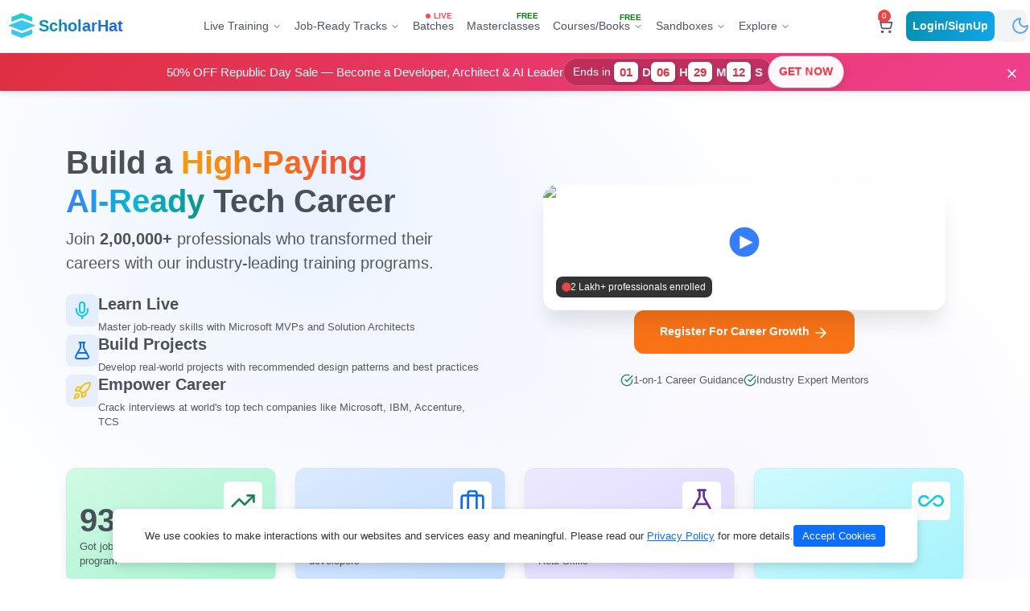

--- FILE ---
content_type: text/html; charset=utf-8
request_url: https://www.scholarhat.com/
body_size: 44488
content:
<!DOCTYPE html><html lang=en><head><meta charset=utf-8><meta charset=utf-8><meta http-equiv=X-UA-Compatible content="IE=edge"><meta name=viewport content="width=device-width, initial-scale=1.0"><link href=/favicon.ico rel="shortcut icon" type=image/x-icon><meta name=robots content="index, follow"><meta name=robots content=max-image-preview:large><meta name=robots content=max-video-preview:10><meta property=og:title content="Build a High-Paying AI-Ready Tech Career | ScholarHat"><meta property=og:description content="Learn live from Microsoft MVPs at ScholarHat. Build real-world projects and master AI, Python, Azure, AWS, .NET, React, DevOps, and more."><meta property=og:image content=https://www.scholarhat.com/images/banner.png><meta property=og:url content="https://www.scholarhat.com/"><meta name=twitter:card content=https://www.scholarhat.com/images/banner.png><meta name=twitter:title content="Build a High-Paying AI-Ready Tech Career | ScholarHat"><meta name=twitter:description content="Learn live from Microsoft MVPs at ScholarHat. Build real-world projects and master AI, Python, Azure, AWS, .NET, React, DevOps, and more."><meta name=twitter:image content=https://www.scholarhat.com/images/banner.png><link rel=canonical href="https://www.scholarhat.com/"><title>Build a High-Paying AI-Ready Tech Career | ScholarHat</title><meta name=description content="Learn live from Microsoft MVPs at ScholarHat. Build real-world projects and master AI, Python, Azure, AWS, .NET, React, DevOps, and more."><link rel=stylesheet href=https://cdn.jsdelivr.net/npm/bootstrap@5.3.2/dist/css/bootstrap.min.css><link rel=stylesheet href="/css/bundle/common-bundle.min.css?v=8p_DFZM2HGh14fa_OcsIOCgFebxg1sFf1KKnSfyTC_c"><script src=https://cdnjs.cloudflare.com/ajax/libs/jquery/3.6.0/jquery.min.js></script><link rel=stylesheet href=/css/bundle/selectize.bundle.min.css><script src=https://cdnjs.cloudflare.com/ajax/libs/selectize.js/0.15.2/js/selectize.min.js></script><body><script>function toggleTheme(){let currentTheme=document.documentElement.getAttribute('data-theme')||'light';let newTheme=currentTheme==='light'?'dark':'light';document.documentElement.setAttribute('data-theme',newTheme);document.documentElement.setAttribute('data-bs-theme',newTheme);localStorage.setItem('theme',newTheme);updateIconsAndLogo(newTheme);updateMoreMenuThemeIcons(newTheme);}
function updateIconsAndLogo(theme){const sunIcon=document.getElementById('theme-icon-sun');const moonIcon=document.getElementById('theme-icon-moon');if(theme==='dark'){moonIcon.style.opacity='0';moonIcon.style.transform='rotate(90deg) scale(0)';sunIcon.style.opacity='1';sunIcon.style.transform='rotate(0deg) scale(1)';}else{sunIcon.style.opacity='0';sunIcon.style.transform='rotate(-90deg) scale(0)';moonIcon.style.opacity='1';moonIcon.style.transform='rotate(0deg) scale(1)';}}
function updateMoreMenuThemeIcons(theme){const sunIcon=document.getElementById('theme-icon-sun-more');const moonIcon=document.getElementById('theme-icon-moon-more');if(sunIcon&&moonIcon){if(theme==='dark'){sunIcon.style.opacity='1';sunIcon.style.transform='rotate(0deg) scale(1)';moonIcon.style.opacity='0';moonIcon.style.transform='rotate(90deg) scale(0)';}else{sunIcon.style.opacity='0';sunIcon.style.transform='rotate(-90deg) scale(0)';moonIcon.style.opacity='1';moonIcon.style.transform='rotate(0deg) scale(1)';}}}
$(document).ready(function(){const savedTheme=localStorage.getItem('theme')||'light';document.documentElement.setAttribute('data-theme',savedTheme);document.documentElement.setAttribute('data-bs-theme',savedTheme);updateIconsAndLogo(savedTheme);updateMoreMenuThemeIcons(savedTheme);var noticount=0;if(''){$.ajax({type:"GET",contentType:"application/json; charset=utf-8",url:'/ShoppingCart/GetCartDetails',dataType:"json",success:function(data){$('.cart_Counter').text(data);},error:function(result){},});}
$('.cart_Counter').css({opacity:0}).text(noticount).css({top:'-10px'}).animate({top:'-2px',opacity:1},500);if($("#sticky_browse").length){$("#sticky_browse").hide();$("#defaulthead").hide();$("#headforcourse").css('display','inline-block');}
else{$("#defaulthead").show();$("#sticky_browse").show();$("#headforcourse").css('display','none');}});</script><svg style=display:none><symbol id=sun-fill viewBox="0 0 16 16"><path d="M8 12a4 4 0 1 0 0-8 4 4 0 0 0 0 8zM8 0a.5.5 0 0 1 .5.5v2a.5.5 0 0 1-1 0v-2A.5.5 0 0 1 8 0zm0 13a.5.5 0 0 1 .5.5v2a.5.5 0 0 1-1 0v-2A.5.5 0 0 1 8 13zm8-5a.5.5 0 0 1-.5.5h-2a.5.5 0 0 1 0-1h2a.5.5 0 0 1 .5.5zM3 8a.5.5 0 0 1-.5.5h-2a.5.5 0 0 1 0-1h2A.5.5 0 0 1 3 8zm10.657-5.657a.5.5 0 0 1 0 .707l-1.414 1.415a.5.5 0 1 1-.707-.708l1.414-1.414a.5.5 0 0 1 .707 0zm-9.193 9.193a.5.5 0 0 1 0 .707L3.05 13.657a.5.5 0 0 1-.707-.707l1.414-1.414a.5.5 0 0 1 .707 0zm9.193 2.121a.5.5 0 0 1-.707 0l-1.414-1.414a.5.5 0 0 1 .707-.707l1.414 1.414a.5.5 0 0 1 0 .707zM4.464 4.465a.5.5 0 0 1-.707 0L2.343 3.05a.5.5 0 1 1 .707-.707l1.414 1.414a.5.5 0 0 1 0 .708z" fill=currentColor /></symbol><symbol id=moon-half viewBox="0 -960 960 960" fill=currentColor><path d="M480-120q-150 0-255-105T120-480q0-150 105-255t255-105q14 0 27.5 1t26.5 3q-41 29-65.5 75.5T444-660q0 90 63 153t153 63q55 0 101-24.5t75-65.5q2 13 3 26.5t1 27.5q0 150-105 255T480-120Zm0-80q88 0 158-48.5T740-375q-20 5-40 8t-40 3q-123 0-209.5-86.5T364-660q0-20 3-40t8-40q-78 32-126.5 102T200-480q0 116 82 198t198 82Zm-10-270Z" fill=currentColor /></symbol></svg><link rel=stylesheet href="/styles/header-style.css?v=YNzeH6ombpjjPEA9Hd4qrOinjBWrkrOW_zqgpwD3YkQ"><div class=mobile-menu-overlay id=mobile-menu-overlay></div><header class=header-wrapper><div class=header><div class="dis-flex justify-content-between align-items-center w-100" style=height:64px><div class="dis-flex align-items-center gap-1"><a href="/" class="dis-flex align-items-center gap-1"> <img src=/dist/user/assets/logo-CEy3TSwt.png class=logo-img alt=Logo><div><div class=logo-text>ScholarHat</div></div></a></div><nav class=desktop-navigation-wrapper><script>var main_menu=JSON.parse('{".NET Platform":[{"Id":875,"Name":".NET AI & ML Engineer Certification Training","TagLine":"Build Intelligent AI/ML-Driven Solutions with ML.NET","CourseCount":0,"Url":"/training/net-ai-ml-certification-training","MobileBanner":"https://dotnettrickscloud.blob.core.windows.net/uploads/CourseImages/aimlcertificationtrainingfornetdevelopers-mobile.png","FooterDetails":null,"SmallBanner":"https://dotnettrickscloud.blob.core.windows.net","Paths":null},{"Id":417,"Name":".NET Certification Training","TagLine":"Master C# & SQL Server from basic to advanced","CourseCount":0,"Url":"/training/net-certification-training","MobileBanner":"https://dotnettrickscloud.blob.core.windows.net/uploads/CourseImages/netcertificationtraining-mobile.png","FooterDetails":"<p><br></p>","SmallBanner":"https://dotnettrickscloud.blob.core.windows.net/uploads/CourseImages/netcertificationtraining-small.png","Paths":null},{"Id":468,"Name":".NET Microservices Certification Training","TagLine":"Build scalable microservices using .NET & Docker/K8s","CourseCount":0,"Url":"/training/net-microservices-certification-training","MobileBanner":"https://dotnettrickscloud.blob.core.windows.net/uploads/CourseImages/netmicroservicescertificationtraining-mobile.png","FooterDetails":"<p><br></p>","SmallBanner":"https://dotnettrickscloud.blob.core.windows.net","Paths":null},{"Id":284,"Name":".NET Software Architecture and Design Training","TagLine":"Design clean, maintainable, enterprise-grade architectures","CourseCount":0,"Url":"/training/software-architecture-design-training","MobileBanner":"https://dotnettrickscloud.blob.core.windows.net/uploads/CourseImages/netsoftwarearchitectureanddesigntraining-mobile.png","FooterDetails":null,"SmallBanner":"https://dotnettrickscloud.blob.core.windows.net","Paths":null},{"Id":418,"Name":"ASP.NET Core Certification Training","TagLine":"Build fast web apps using ASP.NET Core, EF & Web API","CourseCount":0,"Url":"/training/aspnet-core-certification-training","MobileBanner":"https://dotnettrickscloud.blob.core.windows.net/uploads/CourseImages/aspnetcorecertificationtraining-mobile.png","FooterDetails":"<p><br></p>","SmallBanner":"https://dotnettrickscloud.blob.core.windows.net/uploads/CourseImages/aspnetcorecertificationtraining-small.png","Paths":null},{"Id":306,"Name":"Blazor Certification Training","TagLine":"Build interactive web apps using C# & Razor","CourseCount":0,"Url":"/training/blazor-certification-training","MobileBanner":"https://dotnettrickscloud.blob.core.windows.net/uploads/CourseImages/blazorserver-mobile.png","FooterDetails":null,"SmallBanner":"https://dotnettrickscloud.blob.core.windows.net","Paths":null}],"AI/ML & Gen AI":[{"Id":875,"Name":".NET AI & ML Engineer Certification Training","TagLine":"Build Intelligent AI/ML-Driven Solutions with ML.NET","CourseCount":0,"Url":"/training/net-ai-ml-certification-training","MobileBanner":"https://dotnettrickscloud.blob.core.windows.net/uploads/CourseImages/aimlcertificationtrainingfornetdevelopers-mobile.png","FooterDetails":null,"SmallBanner":"https://dotnettrickscloud.blob.core.windows.net","Paths":null},{"Id":1196,"Name":"Agentic AI Engineer Certification Training","TagLine":"Master GenAI, LLMs & Agentic AI Apps with Azure and AWS","CourseCount":0,"Url":"/training/agentic-ai-engineer-certification-training","MobileBanner":"https://dotnettrickscloud.blob.core.windows.net/uploads/CourseImages/agenticaiengineercertificationtraining-mobile.png","FooterDetails":null,"SmallBanner":"https://dotnettrickscloud.blob.core.windows.net","Paths":null},{"Id":1130,"Name":"AWS AI & Gen AI Engineer Certification Training","TagLine":"Build Intelligent Applications with AWS AI Services","CourseCount":0,"Url":"/training/aws-ai-engineer-certification-training","MobileBanner":"https://dotnettrickscloud.blob.core.windows.net/uploads/CourseImages/awsaiengineercertificationtraining-mobile.png","FooterDetails":"<div><br></div>","SmallBanner":"https://dotnettrickscloud.blob.core.windows.net/uploads/CourseImages/angularrouting-small.png","Paths":null},{"Id":217,"Name":"Azure AI & Gen AI Engineer Certification Training","TagLine":"Build Intelligent Applications with Azure AI Services","CourseCount":0,"Url":"/training/azure-ai-engineer-certification-training","MobileBanner":"https://dotnettrickscloud.blob.core.windows.net/uploads/CourseImages/azureaiengineercertificationtraining-mobile.png","FooterDetails":"<div><br></div>","SmallBanner":"https://dotnettrickscloud.blob.core.windows.net/uploads/CourseImages/angularrouting-small.png","Paths":null},{"Id":512,"Name":"Python For Data Science and AI/ML Certification Training","TagLine":"Build Data-Driven and AI-Powered Solutions Using Python","CourseCount":0,"Url":"/training/python-data-science-ai-certification-training","MobileBanner":"https://dotnettrickscloud.blob.core.windows.net/uploads/CourseImages/pythoncertificationtraining-mobile.png","FooterDetails":null,"SmallBanner":"https://dotnettrickscloud.blob.core.windows.net","Paths":null}],"Career & Leadership":[{"Id":18,"Name":"English for Software Professionals","TagLine":"Communicate confidently in global tech roles","CourseCount":0,"Url":"/training/english-for-software-professionals","MobileBanner":"https://dotnettrickscloud.blob.core.windows.net/uploads/CourseImages/codecommunicateenglishforsoftwareprofessionals-mobile.png","FooterDetails":null,"SmallBanner":"https://dotnettrickscloud.blob.core.windows.net/uploads/CourseImages/spokenenglishwithpersonalitydevelopment-small.PNG","Paths":null},{"Id":374,"Name":"The Top 1% Tech Leader Program","TagLine":"Lead teams with confidence & scale your tech impact","CourseCount":0,"Url":"/training/tech-leadership-training-program","MobileBanner":"https://dotnettrickscloud.blob.core.windows.net/uploads/CourseImages/thetop1techleaderprogram-mobile.png","FooterDetails":null,"SmallBanner":"https://dotnettrickscloud.blob.core.windows.net/uploads/CourseImages/reactinterviewquestionsanswers-small.png","Paths":null}],"Cloud & DevOps":[{"Id":308,"Name":"AWS Developer Certification Training","TagLine":"Develop, deploy, and scale apps on AWS Cloud","CourseCount":0,"Url":"/training/aws-developer-associate-certification-training","MobileBanner":"https://dotnettrickscloud.blob.core.windows.net/uploads/CourseImages/awsdevelopercertificationtraining-mobile.png","FooterDetails":null,"SmallBanner":"https://dotnettrickscloud.blob.core.windows.net","Paths":null},{"Id":453,"Name":"AWS Solutions Architect Certification Training","TagLine":"Design secure, scalable AWS cloud architectures","CourseCount":0,"Url":"/training/aws-solution-architect-certification-training","MobileBanner":"https://dotnettrickscloud.blob.core.windows.net/uploads/CourseImages/awssolutionsarchitectcertificationtrainingprogram-mobile.png","FooterDetails":null,"SmallBanner":"https://dotnettrickscloud.blob.core.windows.net/uploads/CourseImages/awssolutionsarchitectcertificationtrainingprogram-small.png","Paths":null},{"Id":455,"Name":"Azure Developer Certification Training ","TagLine":"Build modern cloud-based .NET Apps using Azure Cloud","CourseCount":0,"Url":"/training/microsoft-azure-developer-associate-certification-training","MobileBanner":"https://dotnettrickscloud.blob.core.windows.net/uploads/CourseImages/azuredevelopercertificationtraining-mobile.png","FooterDetails":"<p><br></p>","SmallBanner":"https://dotnettrickscloud.blob.core.windows.net/uploads/CourseImages/azuredevelopercertificationtrainingprogram-small.png","Paths":null},{"Id":467,"Name":"Azure DevOps Certification Training","TagLine":"Master DevOps, Jenkins & automate deployment with CI/CD","CourseCount":0,"Url":"/training/azure-devops-certification-training","MobileBanner":"https://dotnettrickscloud.blob.core.windows.net/uploads/CourseImages/devopscertificationtrainingprogram-mobile.png","FooterDetails":"<p><br></p>","SmallBanner":"https://dotnettrickscloud.blob.core.windows.net","Paths":null},{"Id":27,"Name":"Azure Solution Architect Certification Training","TagLine":"Design secure, scalable Azure architectures","CourseCount":0,"Url":"/training/microsoft-azure-solution-architect-certification","MobileBanner":"https://dotnettrickscloud.blob.core.windows.net/uploads/CourseImages/microsoftcertifiedazuresolutionarchitectexpert-mobile.png","FooterDetails":"<p><br></p>","SmallBanner":"https://dotnettrickscloud.blob.core.windows.net/uploads/CourseImages/microsoftazureinfrastructuresolutions-small.PNG","Paths":null}],"Java Platform":[{"Id":483,"Name":"Data Structures and Algorithms Training","TagLine":"Strengthen problem-solving and coding logic","CourseCount":0,"Url":"/training/data-structures-algorithms-certification-training","MobileBanner":"https://dotnettrickscloud.blob.core.windows.net/uploads/CourseImages/datastructuresandalgorithmstraining-mobile.png","FooterDetails":null,"SmallBanner":"https://dotnettrickscloud.blob.core.windows.net","Paths":null},{"Id":1068,"Name":"Java Microservices Certification Training","TagLine":"Build scalable microservices with Spring Boot & Docker/K8s","CourseCount":0,"Url":"/training/java-microservices-certification-training","MobileBanner":"https://dotnettrickscloud.blob.core.windows.net/uploads/CourseImages/javamicroservicescertificationtraining-mobile.png","FooterDetails":"<p><br></p>","SmallBanner":"https://dotnettrickscloud.blob.core.windows.net","Paths":null},{"Id":1069,"Name":"Java Software Architecture and Design Training","TagLine":"Design clean, maintainable, enterprise-grade architectures","CourseCount":0,"Url":"/training/java-software-architecture-design-training","MobileBanner":"https://dotnettrickscloud.blob.core.windows.net/uploads/CourseImages/javasoftwarearchitectureanddesigntraining-mobile.png","FooterDetails":null,"SmallBanner":"https://dotnettrickscloud.blob.core.windows.net","Paths":null}],"JS & Front-end":[{"Id":450,"Name":"Angular Certification Training","TagLine":"Build dynamic, modern SPAs with Angular","CourseCount":0,"Url":"/training/angular-certification-training","MobileBanner":"https://dotnettrickscloud.blob.core.windows.net/uploads/CourseImages/angularcertificationtraining-mobile.png","FooterDetails":"<p><br></p>","SmallBanner":"https://dotnettrickscloud.blob.core.windows.net/uploads/CourseImages/angularcertificationtraining-small.png","Paths":null},{"Id":451,"Name":"React Certification Training","TagLine":"Create fast, component-driven web apps","CourseCount":0,"Url":"/training/reactjs-certification-training","MobileBanner":"https://dotnettrickscloud.blob.core.windows.net/uploads/CourseImages/reactcertificationtrainingprogram-mobile.png","FooterDetails":null,"SmallBanner":"https://dotnettrickscloud.blob.core.windows.net/uploads/CourseImages/reactcertificationtrainingprogram-small.png","Paths":null}]}');var json_main_menu={".NET":[{"Id":87,"Name":".NET Architect with AI Certification Training","TagLine":"Master AI, System Design, Microservices & Docker/K8s","CourseCount":0,"Url":"/job-oriented/net-architect-certification-training","MobileBanner":"https://dotnettrickscloud.blob.core.windows.net/uploads/CourseImages/netsolutionarchitectcertificationtraining-mobile.png","FooterDetails":"<ul class=\"job-description\"><li>ML.NET, Design Patterns &amp; Practices</li><li>Microservices, Docker/K8s &amp; CI/CD</li><li>50+ Hands-on Labs, Interview Q&amp;A</li><li>Build 4 Real-world Projects</li></ul>","SmallBanner":"https://dotnettrickscloud.blob.core.windows.net/uploads/CourseImages/netarchitectwithaicertificationtraining-small.jpg","Paths":null},{"Id":444,"Name":"AI-Driven Azure & Full-Stack .NET Tech Lead Certification Program","TagLine":"Master ASP.NET Core, Angular/React, AI/ML with Azure","CourseCount":0,"Url":"/job-oriented/net-tech-lead-certification-training","MobileBanner":"https://dotnettrickscloud.blob.core.windows.net/uploads/CourseImages/aidrivenazurefullstacknettechleadcertificationprogram-mobile.png","FooterDetails":"<ul class=\"job-description\"><li>ML.NET, ASP.NET Core, Web API</li><li>Angular or React, Azure Developer</li><li>70+ Hands-on Labs, Interview Q&amp;A</li><li>Build 3 Real-world Projects</li></ul>","SmallBanner":"https://dotnettrickscloud.blob.core.windows.net/uploads/CourseImages/aidrivenazurefullstacknettechleadcertificationprogram-small.jpg","Paths":null},{"Id":558,"Name":"AI-First .NET & Azure Solution Architect Certification Program","TagLine":"Master Azure, System Design, Microservices with AI/ML","CourseCount":0,"Url":"/job-oriented/net-azure-solution-architect-certification-training","MobileBanner":"https://dotnettrickscloud.blob.core.windows.net/uploads/CourseImages/microsoftazurecloudarchitect-mobile.png","FooterDetails":"<ul class=\"job-description\"><li>ML.NET, Design Patterns &amp; Practices</li><li>Microservices, Docker/K8s &amp; Azure Solution</li><li>50+ Hands-on Labs, Interview Q&amp;A</li><li>Build 2 Real-world Projects</li></ul>","SmallBanner":"https://dotnettrickscloud.blob.core.windows.net/uploads/CourseImages/aifirstnetazuresolutionarchitectcertificationprogram-small.jpg","Paths":null},{"Id":166,"Name":"Full-Stack .NET Developer with AI Certification Training","TagLine":"Master AI, ASP.NET Core with Angular or React","CourseCount":0,"Url":"/job-oriented/full-stack-net-developer-certification-training","MobileBanner":"https://dotnettrickscloud.blob.core.windows.net/uploads/CourseImages/fullstacknetdevelopercertificationtrainingcourse-mobile.png","FooterDetails":"<ul class=\"job-description\"><li>ASP.NET Core, EF Core, Web API</li><li>AI, Angular or React Frontend</li><li>50+ Hands-on Labs, Interview Q&amp;A</li><li>Build 4 Real-world Projects</li></ul>","SmallBanner":"https://dotnettrickscloud.blob.core.windows.net/uploads/CourseImages/fullstacknetdeveloperwithaicertificationtraining-small.jpg","Paths":null}],"AI/ML":[{"Id":419,"Name":"Azure Cloud AI Architect Certification Training Program","TagLine":"Master Azure AI with GenAI, LLMs & Agentic AI","CourseCount":0,"Url":"/job-oriented/azure-cloud-ai-architect-certification-training","MobileBanner":"https://dotnettrickscloud.blob.core.windows.net/uploads/CourseImages/azureaigenaiagenticaiengineercertificationtrainingprogram-mobile.png","FooterDetails":"<ul class=\"job-description\"><li>Python, Python Libs Cognitive Services</li><li>AI Services, AI Foundry, LLMs</li><li>50+ Hands-on Labs, Interview Q&amp;A</li><li>Build 4 Real-world Projects</li></ul>","SmallBanner":"https://dotnettrickscloud.blob.core.windows.net/uploads/CourseImages/azurecloudaiarchitectcertificationtrainingprogram-small.jpg","Paths":null},{"Id":1188,"Name":"Multi-Cloud AI & GenAI Engineer (Azure & AWS)","TagLine":"Build and Deploy Real AI Systems on Azure & AWS","CourseCount":0,"Url":"/job-oriented/multi-cloud-ai-genai-engineer-certification-training","MobileBanner":"https://dotnettrickscloud.blob.core.windows.net/uploads/CourseImages/multicloudaigenaiengineerazureaws-mobile.png","FooterDetails":"<ul class=\"job-description\"><li>Python, Python Libs Cognitive Services</li><li>Azure &amp; AWS AI Services, Gen AI, LLMs</li><li>50+ Hands-on Labs, Interview Q&amp;A</li><li>Build 4 Real-world Projects</li></ul>","SmallBanner":"https://dotnettrickscloud.blob.core.windows.net/uploads/CourseImages/multicloudaigenaiengineerazureaws-small.jpg","Paths":null},{"Id":1197,"Name":"Multi-Cloud AI Architect (Azure & AWS)","TagLine":"Architecting Scalable AI Systems with Azure & AWS","CourseCount":0,"Url":"/job-oriented/multi-cloud-ai-architect-certification-training","MobileBanner":"https://dotnettrickscloud.blob.core.windows.net/uploads/CourseImages/multicloudaiarchitectazureaws-mobile.png","FooterDetails":"<ul class=\"job-description\"><li>Agentic AI, Python &amp; Python Libs</li><li>Azure &amp; Azure AI Services, Gen AI &amp; LLMs</li><li>50+ Hands-on Labs, Interview Q&amp;A</li><li>Build 4 Real-world Projects</li></ul>","SmallBanner":"https://dotnettrickscloud.blob.core.windows.net/uploads/CourseImages/multicloudaiarchitectazureaws-small.jpg","Paths":null}],"Java":[{"Id":355,"Name":"AWS & Full-Stack Java Tech Lead Program","TagLine":"Master AWS Cloud with Spring Boot & Angular or React","CourseCount":0,"Url":"/job-oriented/full-stack-java-developer-certification-training","MobileBanner":"https://dotnettrickscloud.blob.core.windows.net/uploads/CourseImages/fullstackjavadevelopercertificationtrainingcourse-mobile.png","FooterDetails":"<ul class=\"job-description\"><li>Spring Boot, AWS Developer</li><li>Angular or React</li><li>50+ Hands-on Labs, Interview Q&amp;A</li><li>Build 2 Real-world Projects</li></ul>","SmallBanner":"https://dotnettrickscloud.blob.core.windows.net/uploads/CourseImages/awsfullstackjavatechleadprogram-small.jpg","Paths":null},{"Id":579,"Name":"Java Microservices with AWS Certification Training","TagLine":"Master AWS Cloud, Microservices & Docker/K8s","CourseCount":0,"Url":"/job-oriented/java-microservices-aws-developer-certification-training","MobileBanner":"https://dotnettrickscloud.blob.core.windows.net/uploads/CourseImages/javamicroserviceswithawscertificationtraining-mobile.png","FooterDetails":"<ul class=\"job-description\"><li>Spring Boot, AWS Developer</li><li>Microservices and CI/CD</li><li>60+ Hands-on Labs, Interview Q&amp;A</li><li>Build 2 Real-world Projects</li></ul>","SmallBanner":"https://dotnettrickscloud.blob.core.windows.net/uploads/CourseImages/javamicroserviceswithawscertificationtraining-small.jpg","Paths":null}]};</script><script src=https://ajax.googleapis.com/ajax/libs/jquery/3.7.1/jquery.min.js></script><div class="d-none d-lg-flex justify-content-center gap-xl-2"><div class=live-training-dropdown style=margin-top:6px><a class=tutorial-button> <span class="font-medium text-sm">Live Training</span> <svg class=live-training-chevron xmlns=http://www.w3.org/2000/svg width=24 height=24 viewBox="0 0 24 24" fill=none stroke=currentColor stroke-width=2 stroke-linecap=round stroke-linejoin=round><polyline points="6 9 12 15 18 9"></polyline></svg> </a><div class=live-training-menu><div class=live-training-flex><div class="live-training-sidebar h-100"><a style=text-decoration:none href=/training> <button type=button class="btn btn-outline-primary w-100 mb-4 fw-medium rounded-pill shadow-sm hover-shadow-lg transition-all duration-300" style=font-size:15px> All Live Trainings </button> </a><h3 class=live-training-categories-title>Training Categories</h3><div class=live-training-categories><button class="live-training-category-btn category-list" data-category=".NET Platform"> <span class=live-training-category-text>.NET Platform</span> </button> <button class="live-training-category-btn category-list" data-category="AI/ML &amp; Gen AI"> <span class=live-training-category-text>AI/ML &amp; Gen AI</span> </button> <button class="live-training-category-btn category-list" data-category="Career &amp; Leadership"> <span class=live-training-category-text>Career &amp; Leadership</span> </button> <button class="live-training-category-btn category-list" data-category="Cloud &amp; DevOps"> <span class=live-training-category-text>Cloud &amp; DevOps</span> </button> <button class="live-training-category-btn category-list" data-category="Java Platform"> <span class=live-training-category-text>Java Platform</span> </button> <button class="live-training-category-btn category-list" data-category="JS &amp; Front-end"> <span class=live-training-category-text>JS &amp; Front-end</span> </button></div></div><div class="live-training-main category-course-container"><div class=live-training-header><h3 class="live-training-title category-title">Category Name</h3><p class=live-training-subtitle>Live sessions with industry experts</div><div class="live-training-courses category-course-list"><a href=/training/net-ai-ml-certification-training class=live-training-course><div class="dis-flex align-items-center gap-2 w-full"><div class=live-training-icon><img src=https://dotnettrickscloud.blob.core.windows.net/uploads/CourseImages/aimlcertificationtrainingfornetdevelopers-mobile.png alt=".NET AI &amp; ML Engineer Certification Training"></div><div class=live-training-course-content><h5 class=live-training-course-title>.NET AI &amp; ML Engineer Certification Training</h5><p class=live-training-course-desc>Build Intelligent AI/ML-Driven Solutions with ML.NET</div></div></a> <a href=/training/net-certification-training class=live-training-course><div class="dis-flex align-items-center gap-2 w-full"><div class=live-training-icon><img src=https://dotnettrickscloud.blob.core.windows.net/uploads/CourseImages/netcertificationtraining-mobile.png alt=".NET Certification Training"></div><div class=live-training-course-content><h5 class=live-training-course-title>.NET Certification Training</h5><p class=live-training-course-desc>Master C# &amp; SQL Server from basic to advanced</div></div></a> <a href=/training/net-microservices-certification-training class=live-training-course><div class="dis-flex align-items-center gap-2 w-full"><div class=live-training-icon><img src=https://dotnettrickscloud.blob.core.windows.net/uploads/CourseImages/netmicroservicescertificationtraining-mobile.png alt=".NET Microservices Certification Training"></div><div class=live-training-course-content><h5 class=live-training-course-title>.NET Microservices Certification Training</h5><p class=live-training-course-desc>Build scalable microservices using .NET &amp; Docker/K8s</div></div></a> <a href=/training/software-architecture-design-training class=live-training-course><div class="dis-flex align-items-center gap-2 w-full"><div class=live-training-icon><img src=https://dotnettrickscloud.blob.core.windows.net/uploads/CourseImages/netsoftwarearchitectureanddesigntraining-mobile.png alt=".NET Software Architecture and Design Training"></div><div class=live-training-course-content><h5 class=live-training-course-title>.NET Software Architecture and Design Training</h5><p class=live-training-course-desc>Design clean, maintainable, enterprise-grade architectures</div></div></a> <a href=/training/aspnet-core-certification-training class=live-training-course><div class="dis-flex align-items-center gap-2 w-full"><div class=live-training-icon><img src=https://dotnettrickscloud.blob.core.windows.net/uploads/CourseImages/aspnetcorecertificationtraining-mobile.png alt="ASP.NET Core Certification Training"></div><div class=live-training-course-content><h5 class=live-training-course-title>ASP.NET Core Certification Training</h5><p class=live-training-course-desc>Build fast web apps using ASP.NET Core, EF &amp; Web API</div></div></a> <a href=/training/blazor-certification-training class=live-training-course><div class="dis-flex align-items-center gap-2 w-full"><div class=live-training-icon><img src=https://dotnettrickscloud.blob.core.windows.net/uploads/CourseImages/blazorserver-mobile.png alt="Blazor Certification Training"></div><div class=live-training-course-content><h5 class=live-training-course-title>Blazor Certification Training</h5><p class=live-training-course-desc>Build interactive web apps using C# &amp; Razor</div></div></a></div><div class=live-training-cta><div class="dis-flex align-items-center justify-content-between"><div><h4 class=live-training-cta-header>Join Live Sessions</h4><p class=live-training-cta-text>Learn with experts in real-time</div><a href=/training/batches class=live-training-join-btn>Join Now</a></div></div></div></div></div><script>$(document).ready(function(){const $liveTrainingContainer=$('.live-training-dropdown .category-course-container');const $liveTrainingList=$liveTrainingContainer.find('.category-course-list');const categoryTitle=$liveTrainingContainer.find('.category-title');const $categoryList=$('.live-training-dropdown .category-list');if($categoryList.length>0){$categoryList.first().addClass('active-category');const initialCategory=$categoryList.first().data('category');categoryTitle.text(initialCategory);populateCategoryLiveTraining(initialCategory);}
$categoryList.on('mouseenter',function(){$categoryList.removeClass('active-category');$(this).addClass('active-category');const category=$(this).data('category');categoryTitle.text(category);populateCategoryLiveTraining(category);});function populateCategoryLiveTraining(category){let html='';if(main_menu[category]&&Array.isArray(main_menu[category])){main_menu[category].forEach((course)=>{html+=`

                                <a href="${course.Url}" class="live-training-course">

                                    <div class="dis-flex align-items-center gap-2 w-full">



                                        <div class="live-training-icon">

                                            <img src="${course.MobileBanner}" alt="${course.Name}" />

                                        </div>



                                        <div class="live-training-course-content">

                                            <h5 class="live-training-course-title">${course.Name}</h5>

                                            <p class="live-training-course-desc">${course.TagLine ?? ""}</p>

                                        </div>



                                    </div>

                                </a>`;});}
$liveTrainingList.html(html);}});</script></div><div class=job-training-dropdown style=margin-top:6px><a class=tutorial-button> <span class="font-medium text-sm">Job-Ready Tracks</span> <svg class=job-training-chevron xmlns=http://www.w3.org/2000/svg width=24 height=24 viewBox="0 0 24 24" fill=none stroke=currentColor stroke-width=2 stroke-linecap=round stroke-linejoin=round><polyline points="6 9 12 15 18 9"></polyline></svg> </a><div class=job-training-menu><div class=job-training-flex><div class=job-training-sidebar><style>.btn-outline-primary:hover{background:linear-gradient(to right,#06b6d4,#8b5cf6) !important;color:white !important;box-shadow:0 4px 15px rgba(var(--bs-primary-rgb),0.3) !important}</style><a style=text-decoration:none href=/job-oriented> <button type=button class="btn btn-outline-primary w-100 mb-4 fw-medium rounded-pill shadow-sm hover-shadow-lg transition-all duration-300" style=font-size:15px> All Job-Ready Tracks </button> </a><h3 class=job-training-categories-title>Training Categories</h3><div class=job-training-categories><button class="job-training-category-btn job-category-list" data-category=.NET> <span class=job-training-category-text>.NET Platform</span> </button> <button class="job-training-category-btn job-category-list" data-category=AI/ML> <span class=job-training-category-text>AI/ML Platform</span> </button> <button class="job-training-category-btn job-category-list" data-category=Java> <span class=job-training-category-text>Java Platform</span> </button></div></div><div class="job-training-main job-category-course-container"><div class=job-training-header><h3 class="job-training-title job-category-title">.NET</h3><p class=job-training-subtitle>Roles-based Live training programs</div><div class="job-training-courses job-category-course-list"><a href=/job-oriented/net-architect-certification-training class=job-training-course><div class="dis-flex align-items-center gap-2 w-full"><div class=job-training-icon><img src=https://dotnettrickscloud.blob.core.windows.net/uploads/CourseImages/netsolutionarchitectcertificationtraining-mobile.png alt=".NET Architect with AI Certification Training"></div><div class=job-training-course-content><h5 class=job-training-course-title>.NET Architect with AI Certification Training</h5><p class=job-training-course-desc>Master AI, System Design, Microservices &amp; Docker/K8s</div></div></a> <a href=/job-oriented/net-tech-lead-certification-training class=job-training-course><div class="dis-flex align-items-center gap-2 w-full"><div class=job-training-icon><img src=https://dotnettrickscloud.blob.core.windows.net/uploads/CourseImages/aidrivenazurefullstacknettechleadcertificationprogram-mobile.png alt="AI-Driven Azure &amp; Full-Stack .NET Tech Lead Certification Program"></div><div class=job-training-course-content><h5 class=job-training-course-title>AI-Driven Azure &amp; Full-Stack .NET Tech Lead Certification Program</h5><p class=job-training-course-desc>Master ASP.NET Core, Angular/React, AI/ML with Azure</div></div></a> <a href=/job-oriented/net-azure-solution-architect-certification-training class=job-training-course><div class="dis-flex align-items-center gap-2 w-full"><div class=job-training-icon><img src=https://dotnettrickscloud.blob.core.windows.net/uploads/CourseImages/microsoftazurecloudarchitect-mobile.png alt="AI-First .NET &amp; Azure Solution Architect Certification Program"></div><div class=job-training-course-content><h5 class=job-training-course-title>AI-First .NET &amp; Azure Solution Architect Certification Program</h5><p class=job-training-course-desc>Master Azure, System Design, Microservices with AI/ML</div></div></a> <a href=/job-oriented/full-stack-net-developer-certification-training class=job-training-course><div class="dis-flex align-items-center gap-2 w-full"><div class=job-training-icon><img src=https://dotnettrickscloud.blob.core.windows.net/uploads/CourseImages/fullstacknetdevelopercertificationtrainingcourse-mobile.png alt="Full-Stack .NET Developer with AI Certification Training"></div><div class=job-training-course-content><h5 class=job-training-course-title>Full-Stack .NET Developer with AI Certification Training</h5><p class=job-training-course-desc>Master AI, ASP.NET Core with Angular or React</div></div></a></div><div class=job-training-cta><div class="dis-flex align-items-center justify-content-between"><div><h4 class=job-training-cta-header>Start Your Career</h4><p class=job-training-cta-text>Job-ready tracks</div><a href=/training/batches class=job-training-explore-btn>Explore</a></div></div></div></div></div><script>$(document).ready(function(){const $jobTrainingContainer=$('.job-training-dropdown .job-category-course-container');const $jobTrainingList=$jobTrainingContainer.find('.job-category-course-list');const jobCategoryTitle=$jobTrainingContainer.find('.job-category-title');const $jobCategoryList=$('.job-training-dropdown .job-category-list');if($jobCategoryList.length>0){$jobCategoryList.first().addClass('active-category');const initialCategory=$jobCategoryList.first().data('category');jobCategoryTitle.text(initialCategory);populateJobOrientedCourses(initialCategory);}
$jobCategoryList.on('mouseenter',function(){$jobCategoryList.removeClass('active-category');$(this).addClass('active-category');const category=$(this).data('category');jobCategoryTitle.text(category);populateJobOrientedCourses(category);});function populateJobOrientedCourses(category){let html='';if(json_main_menu[category]&&Array.isArray(json_main_menu[category])){json_main_menu[category].forEach((course)=>{html+=`

                                <a href="${course.Url}" class="job-training-course">

                                    <div class="dis-flex align-items-center gap-2 w-full">



                                        <div class="job-training-icon">

                                            <img src="${course.MobileBanner}" alt="${course.Name}" />

                                        </div>



                                        <div class="job-training-course-content">

                                            <h5 class="job-training-course-title">${course.Name}</h5>

                                            <p class="job-training-course-desc">${course.TagLine ?? ""}</p>

                                        </div>



                                    </div>

                                </a>`;});}
$jobTrainingList.html(html);}});</script></div><a href=/training/batches class="tutorial-button position-relative"> <span class=live-dot-badge> <span class=dot></span>LIVE </span> Batches </a> <a href=/master-classes class="tutorial-button position-relative"> <span class=live-dot-badge style="color:green !important"> FREE </span> Masterclasses </a><div class=explore-dropdown><a class="tutorial-button position-relative"> <span class=live-dot-badge style="color:green !important"> FREE </span> Courses/Books <svg class=explore-chevron xmlns=http://www.w3.org/2000/svg width=24 height=24 viewBox="0 0 24 24" fill=none stroke=currentColor stroke-width=2 stroke-linecap=round stroke-linejoin=round><polyline points="6 9 12 15 18 9"></polyline></svg> </a><div class=explore-menu><div class=explore-menu-content><div class=explore-items><a href=/free-course class=explore-item> <svg class=explore-item-icon xmlns=http://www.w3.org/2000/svg width=24 height=24 viewBox="0 0 24 24" fill=none stroke=currentColor stroke-width=2 stroke-linecap=round stroke-linejoin=round class="lucide lucide-video-icon lucide-video"><path d="m16 13 5.223 3.482a.5.5 0 0 0 .777-.416V7.87a.5.5 0 0 0-.752-.432L16 10.5" /><rect x=2 y=6 width=14 height=12 rx=2 /></svg> <span class=explore-item-text>Free Courses</span> </a> <a href=/books class=explore-item> <svg class=explore-item-icon xmlns=http://www.w3.org/2000/svg width=24 height=24 viewBox="0 0 24 24" fill=none stroke=currentColor stroke-width=2 stroke-linecap=round stroke-linejoin=round class="lucide lucide-book-open-text-icon lucide-book-open-text"><path d="M12 7v14" /><path d="M16 12h2" /><path d="M16 8h2" /><path d="M3 18a1 1 0 0 1-1-1V4a1 1 0 0 1 1-1h5a4 4 0 0 1 4 4 4 4 0 0 1 4-4h5a1 1 0 0 1 1 1v13a1 1 0 0 1-1 1h-6a3 3 0 0 0-3 3 3 3 0 0 0-3-3z" /><path d="M6 12h2" /><path d="M6 8h2" /></svg> <span class=explore-item-text>Free Books</span> </a></div></div></div></div><div class=explore-dropdown><a class=tutorial-button> Sandboxes <svg class=explore-chevron xmlns=http://www.w3.org/2000/svg width=24 height=24 viewBox="0 0 24 24" fill=none stroke=currentColor stroke-width=2 stroke-linecap=round stroke-linejoin=round><polyline points="6 9 12 15 18 9"></polyline></svg> </a><div class=explore-menu><div class=explore-menu-content><div class=explore-items><a href=/sandbox class=explore-item> <svg class=explore-item-icon xmlns=http://www.w3.org/2000/svg width=24 height=24 viewBox="0 0 24 24" fill=none stroke=currentColor stroke-width=2 stroke-linecap=round stroke-linejoin=round class="lucide lucide-cloud-check-icon lucide-cloud-check"><path d="m17 15-5.5 5.5L9 18" /><path d="M5 17.743A7 7 0 1 1 15.71 10h1.79a4.5 4.5 0 0 1 1.5 8.742" /></svg> <span class=explore-item-text>Cloud Sandboxes</span> </a> <a href=/problems class=explore-item> <svg class=explore-item-icon xmlns=http://www.w3.org/2000/svg width=24 height=24 viewBox="0 0 24 24" fill=none stroke=currentColor stroke-width=2 stroke-linecap=round stroke-linejoin=round class="lucide lucide-code-icon lucide-code"><path d="m16 18 6-6-6-6" /><path d="m8 6-6 6 6 6" /></svg> <span class=explore-item-text>Practice DSA</span> </a></div></div></div></div><div class=explore-dropdown><a class=tutorial-button> <span>Explore</span> <svg class=explore-chevron xmlns=http://www.w3.org/2000/svg width=24 height=24 viewBox="0 0 24 24" fill=none stroke=currentColor stroke-width=2 stroke-linecap=round stroke-linejoin=round><polyline points="6 9 12 15 18 9"></polyline></svg> </a><div class=explore-menu><div class=explore-menu-content><div class=explore-items><a href=/membership/live class=explore-item> <svg class=explore-item-icon xmlns=http://www.w3.org/2000/svg width=24 height=24 viewBox="0 0 24 24" fill=none stroke=currentColor stroke-width=2 stroke-linecap=round stroke-linejoin=round><path d="M4 19.5v-15A2.5 2.5 0 0 1 6.5 2H20v20H6.5a2.5 2.5 0 0 1 0-5H20"></path></svg> <span class=explore-item-text>Membership</span> </a> <a href=/compiler class=explore-item> <svg class=explore-item-icon xmlns=http://www.w3.org/2000/svg width=24 height=24 viewBox="0 0 24 24" fill=none stroke=currentColor stroke-width=2 stroke-linecap=round stroke-linejoin=round><polyline points="4 17 10 11 4 5"></polyline><line x1=12 y1=19 x2=20 y2=19></line></svg> <span class=explore-item-text>Online Compiler</span> </a> <a href=/skill-tests class=explore-item> <svg class=explore-item-icon xmlns=http://www.w3.org/2000/svg width=24 height=24 viewBox="0 0 24 24" fill=none stroke=currentColor stroke-width=2 stroke-linecap=round stroke-linejoin=round class="lucide lucide-list-checks-icon lucide-list-checks"><path d="M13 5h8" /><path d="M13 12h8" /><path d="M13 19h8" /><path d="m3 17 2 2 4-4" /><path d="m3 7 2 2 4-4" /></svg> <span class=explore-item-text>Skill Tests</span> </a> <a href=/tutorial class=explore-item> <svg class=explore-item-icon xmlns=http://www.w3.org/2000/svg width=24 height=24 viewBox="0 0 24 24" fill=none stroke=currentColor stroke-width=2 stroke-linecap=round stroke-linejoin=round class="lucide lucide-notebook-pen-icon lucide-notebook-pen"><path d="M13.4 2H6a2 2 0 0 0-2 2v16a2 2 0 0 0 2 2h12a2 2 0 0 0 2-2v-7.4" /><path d="M2 6h4" /><path d="M2 10h4" /><path d="M2 14h4" /><path d="M2 18h4" /><path d="M21.378 5.626a1 1 0 1 0-3.004-3.004l-5.01 5.012a2 2 0 0 0-.506.854l-.837 2.87a.5.5 0 0 0 .62.62l2.87-.837a2 2 0 0 0 .854-.506z" /></svg> <span class=explore-item-text>Tutorial</span> </a></div></div></div></div></div></nav><div class="dis-flex align-items-center gap-xl-2"><div class="position-relative me-3 me-lg-2 me-xl-2"><a href=/cart class="cart-button p-2"> <svg xmlns=http://www.w3.org/2000/svg width=20 height=20 viewBox="0 0 24 24" fill=none stroke=currentColor stroke-width=2 stroke-linecap=round stroke-linejoin=round class="lucide lucide-shopping-cart"><circle cx=8 cy=21 r=1 /><circle cx=19 cy=21 r=1 /><path d="M2.05 2.05h2l2.66 12.42a2 2 0 0 0 2 1.58h9.78a2 2 0 0 0 1.95-1.57l1.65-7.43H5.12" /></svg> <span class="ctm-cart-counter cart_Counter">0</span> </a></div><div class="login-wrapper d-none d-lg-flex"><a class="login-button d-none d-lg-flex" href=/login>Login/SignUp</a> <button id=theme-toggle-desktop onclick=toggleTheme() class="theme-toggle-button d-none d-lg-block border-0 me-1" title="Switch to Dark Mode"><div class=theme-icon-wrapper><svg id=theme-icon-sun xmlns=http://www.w3.org/2000/svg width=24 height=24 viewBox="0 0 24 24" fill=none stroke=currentColor stroke-width=2 stroke-linecap=round stroke-linejoin=round class="absolute inset-0 w-6 h-6 text-yellow-500 transition-all duration-300"><circle cx=12 cy=12 r=4 /><path d="M12 2v2" /><path d="M12 20v2" /><path d="m4.93 4.93 1.41 1.41" /><path d="m17.66 17.66 1.41 1.41" /><path d="M2 12h2" /><path d="M20 12h2" /><path d="m6.34 17.66-1.41 1.41" /><path d="m19.07 4.93-1.41 1.41" /></svg> <svg id=theme-icon-moon xmlns=http://www.w3.org/2000/svg width=24 height=24 viewBox="0 0 24 24" fill=none stroke=currentColor stroke-width=2 stroke-linecap=round stroke-linejoin=round class="absolute inset-0 w-6 h-6 text-blue-400 transition-all duration-300 opacity-100 rotate-0 scale-100"><path d="M20.985 12.486a9 9 0 1 1-9.473-9.472c.405-.022.617.46.402.803a6 6 0 0 0 8.268 8.268c.344-.215.825-.004.803.401" /></svg></div></button></div></div></div></div><style>.news{margin-top:2px;width:100%;background:linear-gradient(135deg,#de3041 0,#f0408e 100%);text-align:center;padding:6px 40px 6px 10px;position:relative;box-shadow:0 2px 8px rgba(0,0,0,0.12);backdrop-filter:blur(10px);animation:slideDown 0.5s ease-out;line-height:1.4;font-family:'Segoe UI',Tahoma,Geneva,Verdana,sans-serif;overflow:hidden;z-index:999}@keyframes slideDown{from{transform:translateY(-100%);opacity:0}to{transform:translateY(0);opacity:1}}.news-content{display:flex;align-items:center;justify-content:center;flex-wrap:wrap;gap:10px 16px;margin:0;font-size:15px}.news-text{color:#fff;font-weight:500;text-decoration:none;display:inline-flex;align-items:center;gap:10px;transition:all 0.3s ease;white-space:nowrap}.news-text:hover{transform:translateY(-1px)}.newsicon{position:absolute;right:10px;top:50%;transform:translateY(-50%);cursor:pointer;width:32px;height:32px;display:flex;align-items:center;justify-content:center;border-radius:50%;transition:all 0.3s ease;z-index:10}.newsicon:hover{transform:translateY(-50%) rotate(90deg)}.newsicon svg{width:19px;height:19px;fill:#fff}#clockdiv{display:inline-flex;align-items:center;gap:6px;background:rgba(0,0,0,0.18);padding:6px 11px;border-radius:22px;border:1px solid rgba(255,255,255,0.2);font-size:13.5px;color:#fff}#clockdiv .cont{background:#fff;color:#de3041;padding:4px 7px;border-radius:6px;font-weight:800;font-size:15px;min-width:30px;box-shadow:0 2px 6px rgba(0,0,0,0.2)}.smalltext{font-size:15px;padding-left:5px;text-transform:uppercase;font-weight:700;opacity:0.9}.timer-label{font-weight:500;margin-right:4px}.viewbtn{background:rgba(255,255,255,0.97);color:#de3041;font-size:12px;font-weight:700;padding:9px 12px 0 12px;border-radius:20px;text-transform:uppercase;letter-spacing:0.5px;box-shadow:0 3px 10px rgba(0,0,0,0.15);transition:all 0.3s ease;animation:pulse 2s infinite;cursor:pointer}.viewbtn:hover{background:#fff;transform:translateY(-2px)}@keyframes pulse{0%,100%{box-shadow:0 3px 10px rgba(0,0,0,0.15)}50%{box-shadow:0 3px 16px rgba(255,255,255,0.4)}}.rotating-item{display:none}.rotating-item.active{display:inline-flex}@media (max-width:991px){.news{padding:6px 30px 6px 5px;font-size:14.5px}.news-content{gap:8px 14px}#clockdiv{padding:5px 10px;font-size:13px}#clockdiv .cont{font-size:14.5px;min-width:28px;padding:3px 6px}.viewbtn{padding:6px 16px;font-size:11.5px}}@media (max-width:900px){.news{padding:6px 30px 6px 5px}.news-content{flex-wrap:wrap;justify-content:center;gap:8px;line-height:1.5}.news-text{font-size:14px;gap:8px}#clockdiv{order:3;width:auto;padding:5px 9px;font-size:12.5px;gap:5px}#clockdiv .cont{font-size:14px;min-width:26px}.viewbtn{order:4;padding:6px 15px;font-size:11px}.timer-label{display:none}}@media (max-width:900px){.news{padding:6px 30px 6px 5px;text-align:center}.news-content{flex-direction:column;gap:7px;font-size:13.5px}.news-text{flex-direction:column;white-space:normal;text-align:center}#clockdiv{order:2;font-size:12px;padding:4px 8px}.viewbtn{order:3;font-size:11px;padding:8px 12px 0 12px}.newsicon{right:8px;width:28px;height:28px}.newsicon svg{width:17px;height:17px}}</style><div class=news><div class=news-content><input type=hidden class=countdown-end value=2026-01-25T21:59:59> <a href="https://www.scholarhat.com/job-oriented?utm_source=website&amp;utm_medium=top-banner&amp;utm_campaign=newyear20206" class="news-text rotating-item" target=_blank rel=noopener> <span>50% OFF Republic Day Sale &#x2014; Become a Developer, Architect &amp; AI Leader</span><div class="d-flex gap-2"><span id=clockdiv> <span class=timer-label>Ends in</span><div><span class="days cont">00</span><span class=smalltext>d</span></div><div><span class="hours cont">00</span><span class=smalltext>h</span></div><div><span class="minutes cont">00</span><span class=smalltext>m</span></div><div><span class="seconds cont">00</span><span class=smalltext>s</span></div></span> <span class=viewbtn>Get Now</span></div></a></div><span class=newsicon onclick=closeNews()> <svg xmlns=http://www.w3.org/2000/svg viewBox="0 -960 960 960"><path d="m256-200-56-56 224-224-224-224 56-56 224 224 224-224 56 56-224 224 224 224-56 56-224-224-224 224Z" /></svg> </span></div><script>function closeNews(){$(".news").slideUp(300,function(){$(this).remove();});}
$(function(){const $items=$('.rotating-item');if($items.length>0){let i=0;$items.hide().eq(0).addClass('active').fadeIn(400);if($items.length>1){setInterval(()=>{$items.eq(i).removeClass('active').fadeOut(400);i=(i+1)%$items.length;$items.eq(i).addClass('active').fadeIn(400);},5000);}}
const $clock=$('#clockdiv');const $endTimeInput=$('.countdown-end');if($clock.length&&$endTimeInput.length){const dateStr=$endTimeInput.val();console.log('Date string:',dateStr);let endTime;if(dateStr.includes('T')){endTime=new Date(dateStr).getTime();}else{endTime=new Date(dateStr).getTime();}
console.log('End time:',endTime,new Date(endTime));if(isNaN(endTime)){console.error('Invalid date format');$clock.hide();return;}
const update=()=>{const now=new Date().getTime();const diff=endTime-now;if(diff<=0){$clock.fadeOut(500);return;}
const d=Math.floor(diff/(1000*60*60*24));const h=Math.floor((diff%(1000*60*60*24))/(1000*60*60));const m=Math.floor((diff%(1000*60*60))/(1000*60));const s=Math.floor((diff%(1000*60))/1000);$clock.find('.days').text(String(d).padStart(2,'0'));$clock.find('.hours').text(String(h).padStart(2,'0'));$clock.find('.minutes').text(String(m).padStart(2,'0'));$clock.find('.seconds').text(String(s).padStart(2,'0'));};update();setInterval(update,1000);}});</script></header><nav id=mobile-menu class=mobile-navigation-dropdown><div class=mobile-navigation-dropdown-content><div id=mobile-common-menu><script>var main_menu=JSON.parse('{".NET Platform":[{"Id":875,"Name":".NET AI & ML Engineer Certification Training","TagLine":"Build Intelligent AI/ML-Driven Solutions with ML.NET","CourseCount":0,"Url":"/training/net-ai-ml-certification-training","MobileBanner":"https://dotnettrickscloud.blob.core.windows.net/uploads/CourseImages/aimlcertificationtrainingfornetdevelopers-mobile.png","FooterDetails":null,"SmallBanner":"https://dotnettrickscloud.blob.core.windows.net","Paths":null},{"Id":417,"Name":".NET Certification Training","TagLine":"Master C# & SQL Server from basic to advanced","CourseCount":0,"Url":"/training/net-certification-training","MobileBanner":"https://dotnettrickscloud.blob.core.windows.net/uploads/CourseImages/netcertificationtraining-mobile.png","FooterDetails":"<p><br></p>","SmallBanner":"https://dotnettrickscloud.blob.core.windows.net/uploads/CourseImages/netcertificationtraining-small.png","Paths":null},{"Id":468,"Name":".NET Microservices Certification Training","TagLine":"Build scalable microservices using .NET & Docker/K8s","CourseCount":0,"Url":"/training/net-microservices-certification-training","MobileBanner":"https://dotnettrickscloud.blob.core.windows.net/uploads/CourseImages/netmicroservicescertificationtraining-mobile.png","FooterDetails":"<p><br></p>","SmallBanner":"https://dotnettrickscloud.blob.core.windows.net","Paths":null},{"Id":284,"Name":".NET Software Architecture and Design Training","TagLine":"Design clean, maintainable, enterprise-grade architectures","CourseCount":0,"Url":"/training/software-architecture-design-training","MobileBanner":"https://dotnettrickscloud.blob.core.windows.net/uploads/CourseImages/netsoftwarearchitectureanddesigntraining-mobile.png","FooterDetails":null,"SmallBanner":"https://dotnettrickscloud.blob.core.windows.net","Paths":null},{"Id":418,"Name":"ASP.NET Core Certification Training","TagLine":"Build fast web apps using ASP.NET Core, EF & Web API","CourseCount":0,"Url":"/training/aspnet-core-certification-training","MobileBanner":"https://dotnettrickscloud.blob.core.windows.net/uploads/CourseImages/aspnetcorecertificationtraining-mobile.png","FooterDetails":"<p><br></p>","SmallBanner":"https://dotnettrickscloud.blob.core.windows.net/uploads/CourseImages/aspnetcorecertificationtraining-small.png","Paths":null},{"Id":306,"Name":"Blazor Certification Training","TagLine":"Build interactive web apps using C# & Razor","CourseCount":0,"Url":"/training/blazor-certification-training","MobileBanner":"https://dotnettrickscloud.blob.core.windows.net/uploads/CourseImages/blazorserver-mobile.png","FooterDetails":null,"SmallBanner":"https://dotnettrickscloud.blob.core.windows.net","Paths":null}],"AI/ML & Gen AI":[{"Id":875,"Name":".NET AI & ML Engineer Certification Training","TagLine":"Build Intelligent AI/ML-Driven Solutions with ML.NET","CourseCount":0,"Url":"/training/net-ai-ml-certification-training","MobileBanner":"https://dotnettrickscloud.blob.core.windows.net/uploads/CourseImages/aimlcertificationtrainingfornetdevelopers-mobile.png","FooterDetails":null,"SmallBanner":"https://dotnettrickscloud.blob.core.windows.net","Paths":null},{"Id":1196,"Name":"Agentic AI Engineer Certification Training","TagLine":"Master GenAI, LLMs & Agentic AI Apps with Azure and AWS","CourseCount":0,"Url":"/training/agentic-ai-engineer-certification-training","MobileBanner":"https://dotnettrickscloud.blob.core.windows.net/uploads/CourseImages/agenticaiengineercertificationtraining-mobile.png","FooterDetails":null,"SmallBanner":"https://dotnettrickscloud.blob.core.windows.net","Paths":null},{"Id":1130,"Name":"AWS AI & Gen AI Engineer Certification Training","TagLine":"Build Intelligent Applications with AWS AI Services","CourseCount":0,"Url":"/training/aws-ai-engineer-certification-training","MobileBanner":"https://dotnettrickscloud.blob.core.windows.net/uploads/CourseImages/awsaiengineercertificationtraining-mobile.png","FooterDetails":"<div><br></div>","SmallBanner":"https://dotnettrickscloud.blob.core.windows.net/uploads/CourseImages/angularrouting-small.png","Paths":null},{"Id":217,"Name":"Azure AI & Gen AI Engineer Certification Training","TagLine":"Build Intelligent Applications with Azure AI Services","CourseCount":0,"Url":"/training/azure-ai-engineer-certification-training","MobileBanner":"https://dotnettrickscloud.blob.core.windows.net/uploads/CourseImages/azureaiengineercertificationtraining-mobile.png","FooterDetails":"<div><br></div>","SmallBanner":"https://dotnettrickscloud.blob.core.windows.net/uploads/CourseImages/angularrouting-small.png","Paths":null},{"Id":512,"Name":"Python For Data Science and AI/ML Certification Training","TagLine":"Build Data-Driven and AI-Powered Solutions Using Python","CourseCount":0,"Url":"/training/python-data-science-ai-certification-training","MobileBanner":"https://dotnettrickscloud.blob.core.windows.net/uploads/CourseImages/pythoncertificationtraining-mobile.png","FooterDetails":null,"SmallBanner":"https://dotnettrickscloud.blob.core.windows.net","Paths":null}],"Career & Leadership":[{"Id":18,"Name":"English for Software Professionals","TagLine":"Communicate confidently in global tech roles","CourseCount":0,"Url":"/training/english-for-software-professionals","MobileBanner":"https://dotnettrickscloud.blob.core.windows.net/uploads/CourseImages/codecommunicateenglishforsoftwareprofessionals-mobile.png","FooterDetails":null,"SmallBanner":"https://dotnettrickscloud.blob.core.windows.net/uploads/CourseImages/spokenenglishwithpersonalitydevelopment-small.PNG","Paths":null},{"Id":374,"Name":"The Top 1% Tech Leader Program","TagLine":"Lead teams with confidence & scale your tech impact","CourseCount":0,"Url":"/training/tech-leadership-training-program","MobileBanner":"https://dotnettrickscloud.blob.core.windows.net/uploads/CourseImages/thetop1techleaderprogram-mobile.png","FooterDetails":null,"SmallBanner":"https://dotnettrickscloud.blob.core.windows.net/uploads/CourseImages/reactinterviewquestionsanswers-small.png","Paths":null}],"Cloud & DevOps":[{"Id":308,"Name":"AWS Developer Certification Training","TagLine":"Develop, deploy, and scale apps on AWS Cloud","CourseCount":0,"Url":"/training/aws-developer-associate-certification-training","MobileBanner":"https://dotnettrickscloud.blob.core.windows.net/uploads/CourseImages/awsdevelopercertificationtraining-mobile.png","FooterDetails":null,"SmallBanner":"https://dotnettrickscloud.blob.core.windows.net","Paths":null},{"Id":453,"Name":"AWS Solutions Architect Certification Training","TagLine":"Design secure, scalable AWS cloud architectures","CourseCount":0,"Url":"/training/aws-solution-architect-certification-training","MobileBanner":"https://dotnettrickscloud.blob.core.windows.net/uploads/CourseImages/awssolutionsarchitectcertificationtrainingprogram-mobile.png","FooterDetails":null,"SmallBanner":"https://dotnettrickscloud.blob.core.windows.net/uploads/CourseImages/awssolutionsarchitectcertificationtrainingprogram-small.png","Paths":null},{"Id":455,"Name":"Azure Developer Certification Training ","TagLine":"Build modern cloud-based .NET Apps using Azure Cloud","CourseCount":0,"Url":"/training/microsoft-azure-developer-associate-certification-training","MobileBanner":"https://dotnettrickscloud.blob.core.windows.net/uploads/CourseImages/azuredevelopercertificationtraining-mobile.png","FooterDetails":"<p><br></p>","SmallBanner":"https://dotnettrickscloud.blob.core.windows.net/uploads/CourseImages/azuredevelopercertificationtrainingprogram-small.png","Paths":null},{"Id":467,"Name":"Azure DevOps Certification Training","TagLine":"Master DevOps, Jenkins & automate deployment with CI/CD","CourseCount":0,"Url":"/training/azure-devops-certification-training","MobileBanner":"https://dotnettrickscloud.blob.core.windows.net/uploads/CourseImages/devopscertificationtrainingprogram-mobile.png","FooterDetails":"<p><br></p>","SmallBanner":"https://dotnettrickscloud.blob.core.windows.net","Paths":null},{"Id":27,"Name":"Azure Solution Architect Certification Training","TagLine":"Design secure, scalable Azure architectures","CourseCount":0,"Url":"/training/microsoft-azure-solution-architect-certification","MobileBanner":"https://dotnettrickscloud.blob.core.windows.net/uploads/CourseImages/microsoftcertifiedazuresolutionarchitectexpert-mobile.png","FooterDetails":"<p><br></p>","SmallBanner":"https://dotnettrickscloud.blob.core.windows.net/uploads/CourseImages/microsoftazureinfrastructuresolutions-small.PNG","Paths":null}],"Java Platform":[{"Id":483,"Name":"Data Structures and Algorithms Training","TagLine":"Strengthen problem-solving and coding logic","CourseCount":0,"Url":"/training/data-structures-algorithms-certification-training","MobileBanner":"https://dotnettrickscloud.blob.core.windows.net/uploads/CourseImages/datastructuresandalgorithmstraining-mobile.png","FooterDetails":null,"SmallBanner":"https://dotnettrickscloud.blob.core.windows.net","Paths":null},{"Id":1068,"Name":"Java Microservices Certification Training","TagLine":"Build scalable microservices with Spring Boot & Docker/K8s","CourseCount":0,"Url":"/training/java-microservices-certification-training","MobileBanner":"https://dotnettrickscloud.blob.core.windows.net/uploads/CourseImages/javamicroservicescertificationtraining-mobile.png","FooterDetails":"<p><br></p>","SmallBanner":"https://dotnettrickscloud.blob.core.windows.net","Paths":null},{"Id":1069,"Name":"Java Software Architecture and Design Training","TagLine":"Design clean, maintainable, enterprise-grade architectures","CourseCount":0,"Url":"/training/java-software-architecture-design-training","MobileBanner":"https://dotnettrickscloud.blob.core.windows.net/uploads/CourseImages/javasoftwarearchitectureanddesigntraining-mobile.png","FooterDetails":null,"SmallBanner":"https://dotnettrickscloud.blob.core.windows.net","Paths":null}],"JS & Front-end":[{"Id":450,"Name":"Angular Certification Training","TagLine":"Build dynamic, modern SPAs with Angular","CourseCount":0,"Url":"/training/angular-certification-training","MobileBanner":"https://dotnettrickscloud.blob.core.windows.net/uploads/CourseImages/angularcertificationtraining-mobile.png","FooterDetails":"<p><br></p>","SmallBanner":"https://dotnettrickscloud.blob.core.windows.net/uploads/CourseImages/angularcertificationtraining-small.png","Paths":null},{"Id":451,"Name":"React Certification Training","TagLine":"Create fast, component-driven web apps","CourseCount":0,"Url":"/training/reactjs-certification-training","MobileBanner":"https://dotnettrickscloud.blob.core.windows.net/uploads/CourseImages/reactcertificationtrainingprogram-mobile.png","FooterDetails":null,"SmallBanner":"https://dotnettrickscloud.blob.core.windows.net/uploads/CourseImages/reactcertificationtrainingprogram-small.png","Paths":null}]}');var json_main_menu=JSON.parse('{".NET":[{"Id":87,"Name":".NET Architect with AI Certification Training","TagLine":"Master AI, System Design, Microservices & Docker/K8s","CourseCount":0,"Url":"/job-oriented/net-architect-certification-training","MobileBanner":"https://dotnettrickscloud.blob.core.windows.net/uploads/CourseImages/netsolutionarchitectcertificationtraining-mobile.png","FooterDetails":"<ul class=\"job-description\"><li>ML.NET, Design Patterns &amp; Practices</li><li>Microservices, Docker/K8s &amp; CI/CD</li><li>50+ Hands-on Labs, Interview Q&amp;A</li><li>Build 4 Real-world Projects</li></ul>","SmallBanner":"https://dotnettrickscloud.blob.core.windows.net/uploads/CourseImages/netarchitectwithaicertificationtraining-small.jpg","Paths":null},{"Id":444,"Name":"AI-Driven Azure & Full-Stack .NET Tech Lead Certification Program","TagLine":"Master ASP.NET Core, Angular/React, AI/ML with Azure","CourseCount":0,"Url":"/job-oriented/net-tech-lead-certification-training","MobileBanner":"https://dotnettrickscloud.blob.core.windows.net/uploads/CourseImages/aidrivenazurefullstacknettechleadcertificationprogram-mobile.png","FooterDetails":"<ul class=\"job-description\"><li>ML.NET, ASP.NET Core, Web API</li><li>Angular or React, Azure Developer</li><li>70+ Hands-on Labs, Interview Q&amp;A</li><li>Build 3 Real-world Projects</li></ul>","SmallBanner":"https://dotnettrickscloud.blob.core.windows.net/uploads/CourseImages/aidrivenazurefullstacknettechleadcertificationprogram-small.jpg","Paths":null},{"Id":558,"Name":"AI-First .NET & Azure Solution Architect Certification Program","TagLine":"Master Azure, System Design, Microservices with AI/ML","CourseCount":0,"Url":"/job-oriented/net-azure-solution-architect-certification-training","MobileBanner":"https://dotnettrickscloud.blob.core.windows.net/uploads/CourseImages/microsoftazurecloudarchitect-mobile.png","FooterDetails":"<ul class=\"job-description\"><li>ML.NET, Design Patterns &amp; Practices</li><li>Microservices, Docker/K8s &amp; Azure Solution</li><li>50+ Hands-on Labs, Interview Q&amp;A</li><li>Build 2 Real-world Projects</li></ul>","SmallBanner":"https://dotnettrickscloud.blob.core.windows.net/uploads/CourseImages/aifirstnetazuresolutionarchitectcertificationprogram-small.jpg","Paths":null},{"Id":166,"Name":"Full-Stack .NET Developer with AI Certification Training","TagLine":"Master AI, ASP.NET Core with Angular or React","CourseCount":0,"Url":"/job-oriented/full-stack-net-developer-certification-training","MobileBanner":"https://dotnettrickscloud.blob.core.windows.net/uploads/CourseImages/fullstacknetdevelopercertificationtrainingcourse-mobile.png","FooterDetails":"<ul class=\"job-description\"><li>ASP.NET Core, EF Core, Web API</li><li>AI, Angular or React Frontend</li><li>50+ Hands-on Labs, Interview Q&amp;A</li><li>Build 4 Real-world Projects</li></ul>","SmallBanner":"https://dotnettrickscloud.blob.core.windows.net/uploads/CourseImages/fullstacknetdeveloperwithaicertificationtraining-small.jpg","Paths":null}],"AI/ML":[{"Id":419,"Name":"Azure Cloud AI Architect Certification Training Program","TagLine":"Master Azure AI with GenAI, LLMs & Agentic AI","CourseCount":0,"Url":"/job-oriented/azure-cloud-ai-architect-certification-training","MobileBanner":"https://dotnettrickscloud.blob.core.windows.net/uploads/CourseImages/azureaigenaiagenticaiengineercertificationtrainingprogram-mobile.png","FooterDetails":"<ul class=\"job-description\"><li>Python, Python Libs Cognitive Services</li><li>AI Services, AI Foundry, LLMs</li><li>50+ Hands-on Labs, Interview Q&amp;A</li><li>Build 4 Real-world Projects</li></ul>","SmallBanner":"https://dotnettrickscloud.blob.core.windows.net/uploads/CourseImages/azurecloudaiarchitectcertificationtrainingprogram-small.jpg","Paths":null},{"Id":1188,"Name":"Multi-Cloud AI & GenAI Engineer (Azure & AWS)","TagLine":"Build and Deploy Real AI Systems on Azure & AWS","CourseCount":0,"Url":"/job-oriented/multi-cloud-ai-genai-engineer-certification-training","MobileBanner":"https://dotnettrickscloud.blob.core.windows.net/uploads/CourseImages/multicloudaigenaiengineerazureaws-mobile.png","FooterDetails":"<ul class=\"job-description\"><li>Python, Python Libs Cognitive Services</li><li>Azure &amp; AWS AI Services, Gen AI, LLMs</li><li>50+ Hands-on Labs, Interview Q&amp;A</li><li>Build 4 Real-world Projects</li></ul>","SmallBanner":"https://dotnettrickscloud.blob.core.windows.net/uploads/CourseImages/multicloudaigenaiengineerazureaws-small.jpg","Paths":null},{"Id":1197,"Name":"Multi-Cloud AI Architect (Azure & AWS)","TagLine":"Architecting Scalable AI Systems with Azure & AWS","CourseCount":0,"Url":"/job-oriented/multi-cloud-ai-architect-certification-training","MobileBanner":"https://dotnettrickscloud.blob.core.windows.net/uploads/CourseImages/multicloudaiarchitectazureaws-mobile.png","FooterDetails":"<ul class=\"job-description\"><li>Agentic AI, Python &amp; Python Libs</li><li>Azure &amp; Azure AI Services, Gen AI &amp; LLMs</li><li>50+ Hands-on Labs, Interview Q&amp;A</li><li>Build 4 Real-world Projects</li></ul>","SmallBanner":"https://dotnettrickscloud.blob.core.windows.net/uploads/CourseImages/multicloudaiarchitectazureaws-small.jpg","Paths":null}],"Java":[{"Id":355,"Name":"AWS & Full-Stack Java Tech Lead Program","TagLine":"Master AWS Cloud with Spring Boot & Angular or React","CourseCount":0,"Url":"/job-oriented/full-stack-java-developer-certification-training","MobileBanner":"https://dotnettrickscloud.blob.core.windows.net/uploads/CourseImages/fullstackjavadevelopercertificationtrainingcourse-mobile.png","FooterDetails":"<ul class=\"job-description\"><li>Spring Boot, AWS Developer</li><li>Angular or React</li><li>50+ Hands-on Labs, Interview Q&amp;A</li><li>Build 2 Real-world Projects</li></ul>","SmallBanner":"https://dotnettrickscloud.blob.core.windows.net/uploads/CourseImages/awsfullstackjavatechleadprogram-small.jpg","Paths":null},{"Id":579,"Name":"Java Microservices with AWS Certification Training","TagLine":"Master AWS Cloud, Microservices & Docker/K8s","CourseCount":0,"Url":"/job-oriented/java-microservices-aws-developer-certification-training","MobileBanner":"https://dotnettrickscloud.blob.core.windows.net/uploads/CourseImages/javamicroserviceswithawscertificationtraining-mobile.png","FooterDetails":"<ul class=\"job-description\"><li>Spring Boot, AWS Developer</li><li>Microservices and CI/CD</li><li>60+ Hands-on Labs, Interview Q&amp;A</li><li>Build 2 Real-world Projects</li></ul>","SmallBanner":"https://dotnettrickscloud.blob.core.windows.net/uploads/CourseImages/javamicroserviceswithawscertificationtraining-small.jpg","Paths":null}]}');</script><script src=https://ajax.googleapis.com/ajax/libs/jquery/3.7.1/jquery.min.js></script><div class=d-lg-none><div class="mobile-explore-dropdown mt-2"><button class=mobile-menu-toggle aria-expanded=false aria-controls=live-training-dropdown><div class=toggle-content><svg class=icon-explore xmlns=http://www.w3.org/2000/svg width=24 height=24 viewBox="0 0 24 24" fill=none stroke=currentColor stroke-width=2 stroke-linecap=round stroke-linejoin=round class="lucide lucide-mic-icon lucide-mic"><path d="M12 19v3" /><path d="M19 10v2a7 7 0 0 1-14 0v-2" /><rect x=9 y=2 width=6 height=13 rx=3 /></svg> <span>Live Training</span></div><svg class=chevron-icon viewBox="0 0 24 24" fill=none stroke=currentColor stroke-width=2><path d="M9 5l7 7-7 7"></path></svg> </button><div class="dropdown-menuu px-2" id=live-training-dropdown><div class=dropdown-section><button class="dropdown-category-toggle dropdown-item" data-category=".NET Platform" data-target=live-cat-.NET-Platform> <span>.NET Platform</span> <svg class=category-chevron viewBox="0 0 24 24" fill=none stroke=currentColor stroke-width=2><path d="M9 5l7 7-7 7"></path></svg> </button><div id=live-cat-.NET-Platform class="nested-menuu px-2 pb-2 hidden" data-category=".NET Platform"></div></div><div class=dropdown-section><button class="dropdown-category-toggle dropdown-item" data-category="AI/ML &amp; Gen AI" data-target=live-cat-AI/ML-&amp;-Gen-AI> <span>AI/ML &amp; Gen AI</span> <svg class=category-chevron viewBox="0 0 24 24" fill=none stroke=currentColor stroke-width=2><path d="M9 5l7 7-7 7"></path></svg> </button><div id=live-cat-AI/ML-&amp;-Gen-AI class="nested-menuu px-2 pb-2 hidden" data-category="AI/ML &amp; Gen AI"></div></div><div class=dropdown-section><button class="dropdown-category-toggle dropdown-item" data-category="Career &amp; Leadership" data-target=live-cat-Career-&amp;-Leadership> <span>Career &amp; Leadership</span> <svg class=category-chevron viewBox="0 0 24 24" fill=none stroke=currentColor stroke-width=2><path d="M9 5l7 7-7 7"></path></svg> </button><div id=live-cat-Career-&amp;-Leadership class="nested-menuu px-2 pb-2 hidden" data-category="Career &amp; Leadership"></div></div><div class=dropdown-section><button class="dropdown-category-toggle dropdown-item" data-category="Cloud &amp; DevOps" data-target=live-cat-Cloud-&amp;-DevOps> <span>Cloud &amp; DevOps</span> <svg class=category-chevron viewBox="0 0 24 24" fill=none stroke=currentColor stroke-width=2><path d="M9 5l7 7-7 7"></path></svg> </button><div id=live-cat-Cloud-&amp;-DevOps class="nested-menuu px-2 pb-2 hidden" data-category="Cloud &amp; DevOps"></div></div><div class=dropdown-section><button class="dropdown-category-toggle dropdown-item" data-category="Java Platform" data-target=live-cat-Java-Platform> <span>Java Platform</span> <svg class=category-chevron viewBox="0 0 24 24" fill=none stroke=currentColor stroke-width=2><path d="M9 5l7 7-7 7"></path></svg> </button><div id=live-cat-Java-Platform class="nested-menuu px-2 pb-2 hidden" data-category="Java Platform"></div></div><div class=dropdown-section><button class="dropdown-category-toggle dropdown-item" data-category="JS &amp; Front-end" data-target=live-cat-JS-&amp;-Front-end> <span>JS &amp; Front-end</span> <svg class=category-chevron viewBox="0 0 24 24" fill=none stroke=currentColor stroke-width=2><path d="M9 5l7 7-7 7"></path></svg> </button><div id=live-cat-JS-&amp;-Front-end class="nested-menuu px-2 pb-2 hidden" data-category="JS &amp; Front-end"></div></div></div></div><div class="mobile-explore-dropdown mt-2"><button class=mobile-menu-toggle aria-expanded=false aria-controls=job-oriented-dropdown><div class=toggle-content><svg class=icon-explore viewBox="0 0 24 24" fill=none stroke=currentColor stroke-width=2><rect x=2 y=3 width=20 height=14 rx=2 ry=2></rect><line x1=8 y1=21 x2=16 y2=21></line><line x1=12 y1=17 x2=12 y2=21></line></svg> <span>Job Ready Tracks</span></div><svg class=chevron-icon viewBox="0 0 24 24" fill=none stroke=currentColor stroke-width=2><path d="M9 5l7 7-7 7"></path></svg> </button><div class="dropdown-menuu px-2" id=job-oriented-dropdown><div class=dropdown-section><button class="dropdown-category-toggle dropdown-item" data-category=.NET data-target=cat-.NET> <span>.NET</span> <svg class=category-chevron viewBox="0 0 24 24" fill=none stroke=currentColor stroke-width=2><path d="M9 5l7 7-7 7"></path></svg> </button><div id=cat-.NET class="nested-menuu px-2 pb-2 hidden" data-category=.NET></div></div><div class=dropdown-section><button class="dropdown-category-toggle dropdown-item" data-category=AI/ML data-target=cat-AI/ML> <span>AI/ML</span> <svg class=category-chevron viewBox="0 0 24 24" fill=none stroke=currentColor stroke-width=2><path d="M9 5l7 7-7 7"></path></svg> </button><div id=cat-AI/ML class="nested-menuu px-2 pb-2 hidden" data-category=AI/ML></div></div><div class=dropdown-section><button class="dropdown-category-toggle dropdown-item" data-category=Java data-target=cat-Java> <span>Java</span> <svg class=category-chevron viewBox="0 0 24 24" fill=none stroke=currentColor stroke-width=2><path d="M9 5l7 7-7 7"></path></svg> </button><div id=cat-Java class="nested-menuu px-2 pb-2 hidden" data-category=Java></div></div></div></div><a href=/master-classes class="mobile-course-item tutorial-mobile-button mt-2"> <svg class=icon-explore xmlns=http://www.w3.org/2000/svg width=24 height=24 viewBox="0 0 24 24" fill=none stroke=currentColor stroke-width=2 stroke-linecap=round stroke-linejoin=round class="lucide lucide-graduation-cap-icon lucide-graduation-cap"><path d="M21.42 10.922a1 1 0 0 0-.019-1.838L12.83 5.18a2 2 0 0 0-1.66 0L2.6 9.08a1 1 0 0 0 0 1.832l8.57 3.908a2 2 0 0 0 1.66 0z" /><path d="M22 10v6" /><path d="M6 12.5V16a6 3 0 0 0 12 0v-3.5" /></svg> <span class=font-medium>Free Master Classes</span> </a><div class="mobile-explore-dropdown mt-3"><button class=mobile-menu-toggle aria-expanded=false aria-controls=free-dropdown><div class=toggle-content><svg class=icon-explore viewBox="0 0 24 24" fill=none stroke=currentColor stroke-width=2><circle cx=12 cy=12 r=10></circle><polygon points="16.24,7.76 14.12,14.12 7.76,16.24 9.88,9.88 16.24,7.76"></polygon></svg> <span>Free Courses / Books</span></div><svg class=chevron-icon viewBox="0 0 24 24" fill=none stroke=currentColor stroke-width=2><path d="M9 5l7 7-7 7"></path></svg> </button><div class="dropdown-menuu px-2" id=free-dropdown><a href=/free-course class=dropdown-item> <svg class=icon-explore xmlns=http://www.w3.org/2000/svg width=24 height=24 viewBox="0 0 24 24" fill=none stroke=currentColor stroke-width=2 stroke-linecap=round stroke-linejoin=round class="lucide lucide-video-icon lucide-video"><path d="m16 13 5.223 3.482a.5.5 0 0 0 .777-.416V7.87a.5.5 0 0 0-.752-.432L16 10.5" /><rect x=2 y=6 width=14 height=12 rx=2 /></svg> <span>Free Courses</span> </a> <a href=/books class=dropdown-item> <svg class=icon-explore xmlns=http://www.w3.org/2000/svg width=24 height=24 viewBox="0 0 24 24" fill=none stroke=currentColor stroke-width=2 stroke-linecap=round stroke-linejoin=round class="lucide lucide-book-open-text-icon lucide-book-open-text"><path d="M12 7v14" /><path d="M16 12h2" /><path d="M16 8h2" /><path d="M3 18a1 1 0 0 1-1-1V4a1 1 0 0 1 1-1h5a4 4 0 0 1 4 4 4 4 0 0 1 4-4h5a1 1 0 0 1 1 1v13a1 1 0 0 1-1 1h-6a3 3 0 0 0-3 3 3 3 0 0 0-3-3z" /><path d="M6 12h2" /><path d="M6 8h2" /></svg> <span>Free Books</span> </a></div></div><div class="mobile-explore-dropdown mt-3"><button class=mobile-menu-toggle aria-expanded=false aria-controls=sandbox-dropdown><div class=toggle-content><svg class=icon-explore viewBox="0 0 24 24" fill=none stroke=currentColor stroke-width=2><circle cx=12 cy=12 r=10></circle><polygon points="16.24,7.76 14.12,14.12 7.76,16.24 9.88,9.88 16.24,7.76"></polygon></svg> <span>Sandboxes</span></div><svg class=chevron-icon viewBox="0 0 24 24" fill=none stroke=currentColor stroke-width=2><path d="M9 5l7 7-7 7"></path></svg> </button><div class="dropdown-menuu px-2" id=sandbox-dropdown><a href=/sandbox class=dropdown-item> <svg class=icon-explore xmlns=http://www.w3.org/2000/svg width=24 height=24 viewBox="0 0 24 24" fill=none stroke=currentColor stroke-width=2 stroke-linecap=round stroke-linejoin=round class="lucide lucide-cloud-check-icon lucide-cloud-check"><path d="m17 15-5.5 5.5L9 18" /><path d="M5 17.743A7 7 0 1 1 15.71 10h1.79a4.5 4.5 0 0 1 1.5 8.742" /></svg> <span>Cloud Sandboxes</span> </a> <a href=/problems class=dropdown-item> <svg class=icon-explore xmlns=http://www.w3.org/2000/svg width=24 height=24 viewBox="0 0 24 24" fill=none stroke=currentColor stroke-width=2 stroke-linecap=round stroke-linejoin=round class="lucide lucide-code-icon lucide-code"><path d="m16 18 6-6-6-6" /><path d="m8 6-6 6 6 6" /></svg> <span>Practice DSA</span> </a></div></div><a href=/training/batches class="mobile-course-item tutorial-mobile-button mt-3"> <svg class="icon-explore lucide lucide-notebook-pen-icon lucide-notebook-pen" xmlns=http://www.w3.org/2000/svg width=24 height=24 viewBox="0 0 24 24" fill=none stroke=currentColor stroke-width=2 stroke-linecap=round stroke-linejoin=round><path d="M13.4 2H6a2 2 0 0 0-2 2v16a2 2 0 0 0 2 2h12a2 2 0 0 0 2-2v-7.4" /><path d="M2 6h4" /><path d="M2 10h4" /><path d="M2 14h4" /><path d="M2 18h4" /><path d="M21.378 5.626a1 1 0 1 0-3.004-3.004l-5.01 5.012a2 2 0 0 0-.506.854l-.837 2.87a.5.5 0 0 0 .62.62l2.87-.837a2 2 0 0 0 .854-.506z" /></svg> <span class=font-medium>Training Batches</span> </a><div class="mobile-explore-dropdown mt-3"><button class=mobile-menu-toggle aria-expanded=false aria-controls=explore-dropdown><div class=toggle-content><svg class=icon-explore viewBox="0 0 24 24" fill=none stroke=currentColor stroke-width=2><circle cx=12 cy=12 r=10></circle><polygon points="16.24,7.76 14.12,14.12 7.76,16.24 9.88,9.88 16.24,7.76"></polygon></svg> <span>Explore</span></div><svg class=chevron-icon viewBox="0 0 24 24" fill=none stroke=currentColor stroke-width=2><path d="M9 5l7 7-7 7"></path></svg> </button><div class="dropdown-menuu px-2" id=explore-dropdown><a href=/membership/live class=dropdown-item> <svg class=icon-explore viewBox="0 0 24 24" fill=none stroke=currentColor stroke-width=2><path d="M4 19.5v-15A2.5 2.5 0 0 1 6.5 2H20v20H6.5a2.5 2.5 0 0 1 0-5H20"></path></svg> <span>Membership</span> </a> <a href=/problems class=dropdown-item> <svg class=icon-explore viewBox="0 0 24 24" fill=none stroke=currentColor stroke-width=2><line x1=6 y1=3 x2=6 y2=15></line><circle cx=18 cy=6 r=3></circle><circle cx=6 cy=18 r=3></circle><path d="M18 9a9 9 0 0 1-9 9"></path></svg> <span>DSA Problems</span> </a> <a href=/compiler class=dropdown-item> <svg class=icon-explore viewBox="0 0 24 24" fill=none stroke=currentColor stroke-width=2><polyline points="4 17 10 11 4 5"></polyline><line x1=12 y1=19 x2=20 y2=19></line></svg> <span>Online Compiler</span> </a> <a href=/skill-tests class=dropdown-item> <svg class="icon-explore lucide lucide-list-checks-icon lucide-list-checks" xmlns=http://www.w3.org/2000/svg width=24 height=24 viewBox="0 0 24 24" fill=none stroke=currentColor stroke-width=2 stroke-linecap=round stroke-linejoin=round><path d="M13 5h8" /><path d="M13 12h8" /><path d="M13 19h8" /><path d="m3 17 2 2 4-4" /><path d="m3 7 2 2 4-4" /></svg> <span>Skill Assessments</span> </a></div></div></div><script>function populateJobOrientedCourses(category){let html='';if(json_main_menu[category]&&Array.isArray(json_main_menu[category])){json_main_menu[category].forEach((course)=>{html+=`

                                <a href="${course.Url}" class="job-training-course">

                                    <div class="dis-flex align-items-center gap-2 w-full">



                                        <div class="job-training-icon" style="background:transparent !important;

            box-shadow:none !important;

            border:none !important;

            padding:0 !important;">

                                     <img src="${course.MobileBanner}"

                                      alt="${course.Name}"

                                      style="width:25px;height:25px;object-fit:contain;border-radius:6px;"

                                      onerror="this.style.display='none';" />

                                     </div>



                                        <div class="job-training-course-content">

                                            <h5 class="job-training-course-title">${course.Name}</h5>

                                            <p class="job-training-course-desc">${course.TagLine ?? ""}</p>

                                        </div>



                                    </div>

                                </a>`;});}
$jobTrainingList.html(html);}
console.log('Job Menu Keys:',Object.keys(json_main_menu));console.log('.NET Courses:',json_main_menu['.NET']?.length);console.log('AI/ML Courses:',json_main_menu['AI/ML']?.length);document.addEventListener('DOMContentLoaded',function(){const liveTrainingData=main_menu;const jobTrainingData=json_main_menu;const allToggles=document.querySelectorAll('.mobile-menu-toggle');const allMenus=document.querySelectorAll('.dropdown-menuu');allToggles.forEach(toggle=>{toggle.addEventListener('click',function(e){e.stopPropagation();const targetId=this.getAttribute('aria-controls');const menu=document.getElementById(targetId);const isActive=this.classList.contains('active');allToggles.forEach(t=>t.classList.remove('active'));allMenus.forEach(m=>m.classList.remove('active'));allToggles.forEach(t=>t.setAttribute('aria-expanded','false'));if(isActive){this.classList.remove('active');menu.classList.remove('active');this.setAttribute('aria-expanded','false');}else{this.classList.add('active');menu.classList.add('active');this.setAttribute('aria-expanded','true');}});});document.querySelectorAll('.dropdown-category-toggle').forEach(toggle=>{toggle.addEventListener('click',function(e){e.stopPropagation();const targetId=this.getAttribute('data-target');const nestedMenu=document.getElementById(targetId);const category=this.getAttribute('data-category');const isActive=this.classList.contains('active');document.querySelectorAll('.nested-menuu').forEach(m=>m.classList.remove('active'));document.querySelectorAll('.dropdown-category-toggle').forEach(t=>t.classList.remove('active'));if(isActive){this.classList.remove('active');nestedMenu.classList.remove('active');}else{this.classList.add('active');nestedMenu.classList.add('active');const parentMenu=this.closest('.dropdown-menuu');if(parentMenu&&parentMenu.id==="job-oriented-dropdown"){populateJobCourses(category,nestedMenu);}else{populateLiveCourses(category,nestedMenu);}}});});function populateLiveCourses(category,container){const courses=liveTrainingData[category]||[];let html='';courses.forEach(course=>{html+=`

                <a href="${course.Url}" class="live-course-item">

                    <div class="item-icon-bg">

                        <img src="${course.MobileBanner}"

     alt="${course.Name}"

     style="width:25px;height:25px;object-fit:contain;border-radius:6px;"

     onerror="this.style.display='none';" />

                    </div>

                    <div class="item-text">

                        <span class="item-main">${course.Name}</span>

                        <span class="item-sub">${course.TagLine ?? ""}</span>

                    </div>

                </a>`;});container.innerHTML=html||'<p class="text-muted px-3 py-2">No courses available</p>';}
function populateJobCourses(category,container){const courses=jobTrainingData[category]||[];let html='';courses.forEach(course=>{html+=`

                <a href="${course.Url}" class="live-course-item">

                    <div class="item-icon-bg">

                        <img src="${course.MobileBanner}" alt="${course.Name}" style="height:25px" class="mobile-course-logo"

                             onerror="this.style.display='none';" />

                    </div>

                    <div class="item-text">

                        <span class="item-main">${course.Name}</span>

                        <span class="item-sub">${course.TagLine ?? ""}</span>

                    </div>

                </a>`;});container.innerHTML=html||'<p class="text-muted px-3 py-2">No courses available</p>';}
document.addEventListener('click',function(e){if(e.target.closest('.dropdown-item, .live-course-item')){const parentDropdown=e.target.closest('.mobile-explore-dropdown');if(parentDropdown){const parentToggle=parentDropdown.querySelector('.mobile-menu-toggle');const parentMenu=parentDropdown.querySelector('.dropdown-menuu');parentToggle?.classList.remove('active');parentMenu?.classList.remove('active');parentToggle?.setAttribute('aria-expanded','false');document.querySelectorAll('.nested-menuu, .dropdown-category-toggle').forEach(el=>el.classList.remove('active'));}}
if(!e.target.closest('.mobile-explore-dropdown')){allToggles.forEach(t=>t.classList.remove('active'));allMenus.forEach(m=>m.classList.remove('active'));allToggles.forEach(t=>t.setAttribute('aria-expanded','false'));document.querySelectorAll('.nested-menuu, .dropdown-category-toggle').forEach(el=>el.classList.remove('active'));}});});</script></div><a href=/tutorial class="mobile-course-item tutorial-mobile-button dis-flex align-items-center gap-2 mt-2"> <svg class=icon-explore xmlns=http://www.w3.org/2000/svg width=16 height=16 viewBox="0 0 24 24" fill=none stroke=currentColor stroke-width=2 stroke-linecap=round stroke-linejoin=round><path d="M2 3h6a4 4 0 0 1 4 4v14a3 3 0 0 0-3-3H2z"></path><path d="M22 3h-6a4 4 0 0 0-4 4v14a3 3 0 0 1 3-3h7z"></path></svg> <span class=font-medium>Tutorials</span> </a><div class="mobile-login-wrapper mt-3"><a class="mobile-course-item mobile-login-button dis-flex align-items-center gap-2" href=/login> <svg xmlns=http://www.w3.org/2000/svg width=16 height=16 viewBox="0 0 24 24" fill=none stroke=currentColor stroke-width=2><circle cx=12 cy=7 r=4></circle><path d="M20 13v4a2 2 0 0 1-2 2H6a2 2 0 0 1-2-2v-4"></path></svg> <span>Login/SignUp</span> </a></div></div></nav><section class="bottom-navigation d-lg-none"><a href=/training/batches class="col text-center position-relative text-decoration-none"> <svg xmlns=http://www.w3.org/2000/svg width=24 height=24 viewBox="0 0 24 24" fill=none stroke=currentColor stroke-width=2 stroke-linecap=round stroke-linejoin=round class="lucide lucide-mic"><path d="M12 19v3" /><path d="M19 10v2a7 7 0 0 1-14 0v-2" /><rect x=9 y=2 width=6 height=13 rx=3 /></svg><div class=tab-text>Live Batches</div></a> <a href=/master-classes class="col text-center"> <svg xmlns=http://www.w3.org/2000/svg width=24 height=24 viewBox="0 0 24 24" fill=none stroke=currentColor stroke-width=2 stroke-linecap=round stroke-linejoin=round class="lucide lucide-presentation-icon lucide-presentation"><path d="M2 3h20" /><path d="M21 3v11a2 2 0 0 1-2 2H5a2 2 0 0 1-2-2V3" /><path d="m7 21 5-5 5 5" /></svg><div class=tab-text>Masterclasses</div></a><div class="col text-center"><button id=mobile-menu-button class=mobile-menu-btn title="Open Menu" aria-label="Toggle Menu"> <svg id=mobile-menu-icon xmlns=http://www.w3.org/2000/svg width=24 height=24 viewBox="0 0 24 24" fill=none stroke=currentColor stroke-width=2 stroke-linecap=round stroke-linejoin=round class="lucide lucide-circle-ellipsis-icon lucide-circle-ellipsis"><circle cx=12 cy=12 r=10 /><path d="M17 12h.01" /><path d="M12 12h.01" /><path d="M7 12h.01" /></svg> <svg id=mobile-close-icon xmlns=http://www.w3.org/2000/svg width=24 height=24 viewBox="0 0 24 24" fill=none stroke=currentColor stroke-width=2 stroke-linecap=round stroke-linejoin=round class="lucide lucide-x w-5 h-5 transition-transform duration-300"><path d="M18 6 6 18"></path><path d="m6 6 12 12"></path></svg> </button><div class=tab-text>Menu</div></div><a href=/free-course class="col text-center position-relative"> <svg xmlns=http://www.w3.org/2000/svg width=24 height=24 viewBox="0 0 24 24" fill=none stroke=currentColor stroke-width=2 stroke-linecap=round stroke-linejoin=round class="lucide lucide-video-icon lucide-video"><path d="m16 13 5.223 3.482a.5.5 0 0 0 .777-.416V7.87a.5.5 0 0 0-.752-.432L16 10.5" /><rect x=2 y=6 width=14 height=12 rx=2 /></svg><div class=tab-text>Free Courses</div></a><div class="col text-center" id=more-button-col><button id=more-menu-button type=button class="border-0 bg-transparent p-0" style=cursor:pointer;color:currentColor> <svg xmlns=http://www.w3.org/2000/svg width=24 height=24 viewBox="0 0 24 24" fill=none stroke=currentColor stroke-width=2 stroke-linecap=round stroke-linejoin=round class="lucide lucide-circle-user-round-icon lucide-circle-user-round"><path d="M18 20a6 6 0 0 0-12 0" /><circle cx=12 cy=10 r=4 /><circle cx=12 cy=12 r=10 /></svg> </button><div class=tab-text>Account</div></div></section><div class=more-menu-overlay id=more-menu-overlay></div><div class=more-menu-popup id=more-menu-popup><div class=more-menu-content><a href=/Account/Login class=more-menu-item> <svg xmlns=http://www.w3.org/2000/svg viewBox="0 0 24 24" fill=none stroke=currentColor stroke-width=2 stroke-linecap=round stroke-linejoin=round width=18 height=18><circle cx=12 cy=8 r=4></circle><path d="M20 21v-2a4 4 0 0 0-4-4H8a4 4 0 0 0-4 4v2"></path></svg> <span>Login / Sign Up</span> </a><div class=more-menu-divider></div><button type=button class=more-menu-item onclick=toggleTheme();closeMoreMenu()><div class=more-menu-theme-icon-wrapper><svg id=theme-icon-sun-more xmlns=http://www.w3.org/2000/svg width=18 height=18 viewBox="0 0 24 24" fill=none stroke=currentColor stroke-width=2 stroke-linecap=round stroke-linejoin=round class=more-menu-theme-icon><circle cx=12 cy=12 r=4 /><path d="M12 2v2" /><path d="M12 20v2" /><path d="m4.93 4.93 1.41 1.41" /><path d="m17.66 17.66 1.41 1.41" /><path d="M2 12h2" /><path d="M20 12h2" /><path d="m6.34 17.66-1.41 1.41" /><path d="m19.07 4.93-1.41 1.41" /></svg> <svg id=theme-icon-moon-more xmlns=http://www.w3.org/2000/svg width=18 height=18 viewBox="0 0 24 24" fill=none stroke=currentColor stroke-width=2 stroke-linecap=round stroke-linejoin=round class=more-menu-theme-icon><path d="M20.985 12.486a9 9 0 1 1-9.473-9.472c.405-.022.617.46.402.803a6 6 0 0 0 8.268 8.268c.344-.215.825-.004.803.401" /></svg></div><span>Toggle Theme</span> </button></div></div><script>function closeMoreMenu(){const $moreMenuPopup=$('#more-menu-popup');const $moreMenuOverlay=$('#more-menu-overlay');$moreMenuPopup.removeClass('show');$moreMenuOverlay.removeClass('show');}</script><script>$(document).ready(function(){const $mobileMenuBtn=$('#mobile-menu-button');const $mobileNavDropdown=$('#mobile-menu');const $mobileOverlay=$('#mobile-menu-overlay');const $menuIcon=$('#mobile-menu-icon');const $closeIcon=$('#mobile-close-icon');$mobileMenuBtn.on('click',function(e){e.preventDefault();e.stopPropagation();const isActive=$mobileMenuBtn.hasClass('active');if(isActive){closeMobileMenu();}else{openMobileMenu();}});function openMobileMenu(){$mobileMenuBtn.addClass('active');$mobileNavDropdown.addClass('show');$mobileOverlay.addClass('show');$('body').addClass('mobile-menu-open');}
function closeMobileMenu(){$mobileMenuBtn.removeClass('active');$mobileNavDropdown.removeClass('show');$mobileOverlay.removeClass('show');$('body').removeClass('mobile-menu-open');}
$mobileOverlay.on('click',function(e){closeMobileMenu();});$mobileNavDropdown.on('click','a',function(e){closeMobileMenu();});$(document).on('click',function(e){if(!$(e.target).closest('#mobile-menu-button, #mobile-menu').length){closeMobileMenu();}});$mobileNavDropdown.on('click',function(e){e.stopPropagation();});$(document).keyup(function(e){if(e.keyCode===27){closeMobileMenu();}});const $moreMenuBtn=$('#more-menu-button');const $moreMenuPopup=$('#more-menu-popup');const $moreMenuOverlay=$('#more-menu-overlay');$moreMenuBtn.on('click',function(e){e.preventDefault();e.stopPropagation();const isVisible=$moreMenuPopup.hasClass('show');if(isVisible){$moreMenuPopup.removeClass('show');$moreMenuOverlay.removeClass('show');}else{$moreMenuPopup.addClass('show');$moreMenuOverlay.addClass('show');}});$moreMenuOverlay.on('click',function(e){$moreMenuPopup.removeClass('show');$moreMenuOverlay.removeClass('show');});$moreMenuPopup.on('click','a',function(e){$moreMenuPopup.removeClass('show');$moreMenuOverlay.removeClass('show');});$(document).on('click',function(e){if(!$(e.target).closest('#more-menu-button, #more-menu-popup').length){$moreMenuPopup.removeClass('show');$moreMenuOverlay.removeClass('show');}});$moreMenuPopup.on('click',function(e){e.stopPropagation();});$(document).keyup(function(e){if(e.keyCode===27){$moreMenuPopup.removeClass('show');$moreMenuOverlay.removeClass('show');}});$("#wsnavtoggle").on("click",function(){$(".wsmenucontainer").toggleClass("wsoffcanvasopener");});$(".overlapblackbg").on("click",function(){$(".wsmenucontainer").removeClass("wsoffcanvasopener");});$(".wsmenu-list > li").has(".wsmenu-submenu").prepend('<span class="wsmenu-click"><i class="wsmenu-arrow sh-chevron-down"></i></span>');$(".wsmenu-list > li").has(".megamenu").prepend('<span class="wsmenu-click"><i class="wsmenu-arrow sh-chevron-down"></i></span>');$(".wsmenu-click").on("click",function(){$(this).toggleClass("ws-activearrow");$(this).parent().siblings().find(".wsmenu-click").removeClass("ws-activearrow");$(this).next(".wsmenu-submenu, .megamenu").not(":animated").slideToggle("slow").siblings(".wsmenu-submenu, .megamenu").slideUp("slow");});$(".wsmenu-list > li > ul > li").has(".wsmenu-submenu-sub").prepend('<span class="wsmenu-click02"><i class="wsmenu-arrow sh-chevron-down"></i></span>');$(".wsmenu-list > li > ul > li > ul > li").has(".wsmenu-submenu-sub-sub").prepend('<span class="wsmenu-click02"><i class="wsmenu-arrow sh-chevron-down"></i></span>');$(".wsmenu-click02").on("click",function(){$(this).toggleClass("wsmenu-rotate");$(this).parent().siblings().find(".wsmenu-click02").removeClass("wsmenu-rotate");$(this).next(".wsmenu-submenu-sub, .wsmenu-submenu-sub-sub").slideToggle();});});</script><div><link href="/styles/home.css?v=hN4yTL1vPqmsbv1NlZPki_1a3mnPo2jQ5qrrA2idaIc" rel=stylesheet><link rel=stylesheet href=https://cdn.jsdelivr.net/npm/bootstrap-icons@1.11.1/font/bootstrap-icons.css><section class="position-relative overflow-hidden w-100 py-3"><div class="position-absolute top-0 start-0 w-100 h-100 radial-gradient-1"></div><div class="position-absolute top-0 start-0 w-100 h-100 radial-gradient-2"></div><div class="container position-relative py-4 py-md-5"><div class="row align-items-center"><div class="col-lg-6 mb-5 mb-lg-0"><div class=pe-lg-4><div class=mb-4><h1 class="fw-bold text-dark-emphasis">Build a <span class=gradient-text-orange>High-Paying</span><br> <span class=gradient-text-blue>AI-Ready</span> Tech Career</h1><p class="lead text-body-secondary">Join <span class="fw-bold text-dark-emphasis">2,00,000+</span> professionals who transformed their careers with our industry-leading training programs.</div><div class="d-flex flex-column gap-3"><div class="d-flex align-items-start gap-3"><div class=icon-container><svg xmlns=http://www.w3.org/2000/svg width=24 height=24 viewBox="0 0 24 24" fill=none stroke=currentColor stroke-width=2 stroke-linecap=round stroke-linejoin=round class="lucide lucide-mic w-8 h-8 text-info"><path d="M12 19v3"></path><path d="M19 10v2a7 7 0 0 1-14 0v-2"></path><rect x=9 y=2 width=6 height=13 rx=3></rect></svg></div><div><h5 class="fw-bold text-dark-emphasis">Learn Live</h5><p class="text-body-secondary mb-0 small">Master job-ready skills with Microsoft MVPs and Solution Architects</div></div><div class="d-flex align-items-start gap-3"><div class=icon-container><svg xmlns=http://www.w3.org/2000/svg width=24 height=24 viewBox="0 0 24 24" fill=none stroke=currentColor stroke-width=2 stroke-linecap=round stroke-linejoin=round class="lucide lucide-flask-conical w-8 h-8 text-primary"><path d="M14 2v6a2 2 0 0 0 .245 0.96l5.51 10.08A2 2 0 0 1 18 22H6a2 2 0 0 1-1.755-2.96l5.51-10.08A2 2 0 0 0 10 8V2"></path><path d="M6.453 15h11.094"></path><path d="M8.5 2h7"></path></svg></div><div><h5 class="fw-bold text-dark-emphasis">Build Projects</h5><p class="text-body-secondary mb-0 small">Develop real-world projects with recommended design patterns and best practices</div></div><div class="d-flex align-items-start gap-3"><div class=icon-container><svg xmlns=http://www.w3.org/2000/svg width=24 height=24 viewBox="0 0 24 24" fill=none stroke=currentColor stroke-width=2 stroke-linecap=round stroke-linejoin=round class="lucide lucide-rocket w-8 h-8 text-warning"><path d="M4.5 16.5c-1.5 1.26-2 5-2 5s3.74-.5 5-2c.71-.84.7-2.13-.09-2.91a2.18 2.18 0 0 0-2.91-.09z"></path><path d="m12 15-3-3a22 22 0 0 1 2-3.95A12.88 12.88 0 0 1 22 2c0 2.72-.78 7.5-6 11a22.35 22.35 0 0 1-4 2z"></path><path d="M9 12H4s.55-3.03 2-4c1.62-1.08 5 0 5 0"></path><path d="M12 15v5s3.03-.55 4-2c1.08-1.62 0-5 0-5"></path></svg></div><div><h5 class="fw-bold text-dark-emphasis">Empower Career</h5><p class="text-body-secondary mb-0 small">Crack interviews at world's top tech companies like Microsoft, IBM, Accenture, TCS</div></div></div></div></div><div class=col-lg-6><div class="d-flex flex-column gap-4"><div class="video-container-hero mx-auto bg-body position-relative"><iframe src=//youtube.com/embed/SscvAWrpoyM srcdoc="&lt;style>*{padding:0;margin:0;overflow:hidden}html,body{height:100%}img,span{position:absolute;width:100%;top:0;bottom:0;margin:auto}span{height:1.5em;text-align:center;font:48px/1.5 sans-serif;color:white;text-shadow:0 0 0.5em black}&lt;/style>&lt;a href=//youtube.com/embed/SscvAWrpoyM?autoplay=1>&lt;img src=//img.youtube.com/vi/SscvAWrpoyM/hqdefault.jpg class='video-thumbnail'>&lt;span>&lt;svg viewBox='0 0 200 200' height='40px' width='40px' y='0' x='0'>&lt;circle r='96' cy='100' cx='100' stroke-width='8' stroke='#FFFFFF' fill='#347eff'>&lt;/circle>&lt;circle r='130' cy='100' cx='100' fill='url(#ripple)' clip-path='url(#clipper)'>&lt;/circle>&lt;polygon points='70.993,60.347 153.398,102.384 70.993,144.42' fill='#FFFFFF'>&lt;/polygon>&lt;/svg>&lt;/span>&lt;/a>" frameborder=0 allow="accelerometer; autoplay; encrypted-media; gyroscope; picture-in-picture" allowfullscreen class="w-full h-full video-thumbnail"></iframe><div class="position-absolute bottom-0 start-0 m-3 live-badge text-white"><div class="d-flex align-items-center gap-2"><div class=pulse-dot></div><span>2 Lakh+ professionals enrolled</span></div></div></div><div class=text-center><button class="demo-button mb-4" onclick=GetEnquiryMeetModal(this)> <span>Register For Career Growth</span> <svg xmlns=http://www.w3.org/2000/svg width=20 height=20 viewBox="0 0 24 24" fill=none stroke=currentColor stroke-width=2 stroke-linecap=round stroke-linejoin=round><line x1=5 y1=12 x2=19 y2=12></line><polyline points="12 5 19 12 12 19"></polyline></svg> </button><div class="d-none d-sm-block"><div class="d-flex justify-content-center gap-4 text-body-secondary small"><div class="d-flex align-items-center gap-1"><svg xmlns=http://www.w3.org/2000/svg width=16 height=16 viewBox="0 0 24 24" fill=none stroke=currentColor stroke-width=2 stroke-linecap=round stroke-linejoin=round class=text-success><path d="M22 11.08V12a10 10 0 1 1-5.93-9.14"></path><polyline points="22 4 12 14.01 9 11.01"></polyline></svg> <span>1-on-1 Career Guidance</span></div><div class="d-flex align-items-center gap-1"><svg xmlns=http://www.w3.org/2000/svg width=16 height=16 viewBox="0 0 24 24" fill=none stroke=currentColor stroke-width=2 stroke-linecap=round stroke-linejoin=round class=text-success><path d="M22 11.08V12a10 10 0 1 1-5.93-9.14"></path><polyline points="22 4 12 14.01 9 11.01"></polyline></svg> <span>Industry Expert Mentors</span></div></div></div></div></div></div></div><div class="row mt-5"><div class=col-12><div class="row g-4"><div class="col-md-6 col-lg-3"><div class="stats-card stats-card-1 position-relative"><div class="position-absolute top-0 end-0 m-3"><div class="bg-white bg-opacity-20 rounded p-2"><svg xmlns=http://www.w3.org/2000/svg width=24 height=24 viewBox="0 0 24 24" fill=none stroke=currentColor stroke-width=2 stroke-linecap=round stroke-linejoin=round class="stat-icon text-success"><polyline points="22 7 13.5 15.5 8.5 10.5 2 17"></polyline><polyline points="16 7 22 7 22 13"></polyline></svg></div></div><div class=mt-4><div class="display-6 fw-bold text-dark-emphasis">93%</div><p class="text-body-secondary small mb-0">Got jobs within <span class=text-warning>6 months</span> of training program</div></div></div><div class="col-md-6 col-lg-3"><div class="stats-card stats-card-2 position-relative"><div class="position-absolute top-0 end-0 m-3"><div class="bg-white bg-opacity-20 rounded p-2"><svg xmlns=http://www.w3.org/2000/svg width=24 height=24 viewBox="0 0 24 24" fill=none stroke=currentColor stroke-width=2 stroke-linecap=round stroke-linejoin=round class="stat-icon text-primary"><rect x=2 y=7 width=20 height=14 rx=2 ry=2></rect><path d="M16 21V5a2 2 0 0 0-2-2h-4a2 2 0 0 0-2 2v16"></path></svg></div></div><div class=mt-4><div class="display-6 fw-bold text-dark-emphasis">35 LPA</div><p class="text-body-secondary small mb-0"><span class=text-warning>Avg. Salary</span> earned by experienced developers</div></div></div><div class="col-md-6 col-lg-3"><div class="stats-card stats-card-3 position-relative"><div class="position-absolute top-0 end-0 m-3"><div class="bg-white bg-opacity-20 rounded p-2"><svg xmlns=http://www.w3.org/2000/svg width=24 height=24 viewBox="0 0 24 24" fill=none stroke=currentColor stroke-width=2 stroke-linecap=round stroke-linejoin=round class="lucide lucide-folder-kanban-icon lucide-folder-kanban stat-icon text-purple"><path d="M14 2v6a2 2 0 0 0 .245 0.96l5.51 10.08A2 2 0 0 1 18 22H6a2 2 0 0 1-1.755-2.96l5.51-10.08A2 2 0 0 0 10 8V2"></path><path d="M6.453 15h11.094"></path><path d="M8.5 2h7"></path></svg></div></div><div class=mt-4><div class="display-6 fw-bold text-dark-emphasis">950+</div><p class="text-body-secondary small mb-0">Hands-on <span class=text-warning>Labs & Projects</span> to Build Real Skills</div></div></div><div class="col-md-6 col-lg-3"><div class="stats-card stats-card-4 position-relative"><div class="position-absolute top-0 end-0 m-3"><div class="bg-white bg-opacity-20 rounded p-2"><svg xmlns=http://www.w3.org/2000/svg width=24 height=24 viewBox="0 -960 960 960" width=24px fill=currentColor class="stat-icon text-info"><path d="M220-260q-92 0-156-64T0-480q0-92 64-156t156-64q37 0 71 13t61 37l68 62-60 54-62-56q-16-14-36-22t-42-8q-58 0-99 41t-41 99q0 58 41 99t99 41q22 0 42-8t36-22l310-280q27-24 61-37t71-13q92 0 156 64t64 156q0 92-64 156t-156 64q-37 0-71-13t-61-37l-68-62 60-54 62 56q16 14 36 22t42 8q58 0 99-41t41-99q0-58-41-99t-99-41q-22 0-42 8t-36 22L352-310q-27 24-61 37t-71 13Z" /></svg></div></div><div class=mt-4><div class="display-6 fw-bold text-dark-emphasis">1 Year</div><p class="text-body-secondary small mb-0"><span class=text-warning>Access</span> to Live Sessions</div></div></div></div></div></div></div></section><link rel=stylesheet href="/styles/job-oriented-display.css?v=RjyDqoI3_HYIrYCBHDzI4f_OlXr9axczMgPtMCxouSI"><script>var job_menu={".NET":[{"Id":87,"Name":".NET Architect with AI Certification Training","TagLine":"Master AI, System Design, Microservices & Docker/K8s","CourseCount":0,"Url":"/job-oriented/net-architect-certification-training","MobileBanner":"https://dotnettrickscloud.blob.core.windows.net/uploads/CourseImages/netsolutionarchitectcertificationtraining-mobile.png","FooterDetails":"<ul class=\"job-description\"><li>ML.NET, Design Patterns &amp; Practices</li><li>Microservices, Docker/K8s &amp; CI/CD</li><li>50+ Hands-on Labs, Interview Q&amp;A</li><li>Build 4 Real-world Projects</li></ul>","SmallBanner":"https://dotnettrickscloud.blob.core.windows.net/uploads/CourseImages/netarchitectwithaicertificationtraining-small.jpg","Paths":null},{"Id":444,"Name":"AI-Driven Azure & Full-Stack .NET Tech Lead Certification Program","TagLine":"Master ASP.NET Core, Angular/React, AI/ML with Azure","CourseCount":0,"Url":"/job-oriented/net-tech-lead-certification-training","MobileBanner":"https://dotnettrickscloud.blob.core.windows.net/uploads/CourseImages/aidrivenazurefullstacknettechleadcertificationprogram-mobile.png","FooterDetails":"<ul class=\"job-description\"><li>ML.NET, ASP.NET Core, Web API</li><li>Angular or React, Azure Developer</li><li>70+ Hands-on Labs, Interview Q&amp;A</li><li>Build 3 Real-world Projects</li></ul>","SmallBanner":"https://dotnettrickscloud.blob.core.windows.net/uploads/CourseImages/aidrivenazurefullstacknettechleadcertificationprogram-small.jpg","Paths":null},{"Id":558,"Name":"AI-First .NET & Azure Solution Architect Certification Program","TagLine":"Master Azure, System Design, Microservices with AI/ML","CourseCount":0,"Url":"/job-oriented/net-azure-solution-architect-certification-training","MobileBanner":"https://dotnettrickscloud.blob.core.windows.net/uploads/CourseImages/microsoftazurecloudarchitect-mobile.png","FooterDetails":"<ul class=\"job-description\"><li>ML.NET, Design Patterns &amp; Practices</li><li>Microservices, Docker/K8s &amp; Azure Solution</li><li>50+ Hands-on Labs, Interview Q&amp;A</li><li>Build 2 Real-world Projects</li></ul>","SmallBanner":"https://dotnettrickscloud.blob.core.windows.net/uploads/CourseImages/aifirstnetazuresolutionarchitectcertificationprogram-small.jpg","Paths":null},{"Id":166,"Name":"Full-Stack .NET Developer with AI Certification Training","TagLine":"Master AI, ASP.NET Core with Angular or React","CourseCount":0,"Url":"/job-oriented/full-stack-net-developer-certification-training","MobileBanner":"https://dotnettrickscloud.blob.core.windows.net/uploads/CourseImages/fullstacknetdevelopercertificationtrainingcourse-mobile.png","FooterDetails":"<ul class=\"job-description\"><li>ASP.NET Core, EF Core, Web API</li><li>AI, Angular or React Frontend</li><li>50+ Hands-on Labs, Interview Q&amp;A</li><li>Build 4 Real-world Projects</li></ul>","SmallBanner":"https://dotnettrickscloud.blob.core.windows.net/uploads/CourseImages/fullstacknetdeveloperwithaicertificationtraining-small.jpg","Paths":null}],"AI/ML":[{"Id":419,"Name":"Azure Cloud AI Architect Certification Training Program","TagLine":"Master Azure AI with GenAI, LLMs & Agentic AI","CourseCount":0,"Url":"/job-oriented/azure-cloud-ai-architect-certification-training","MobileBanner":"https://dotnettrickscloud.blob.core.windows.net/uploads/CourseImages/azureaigenaiagenticaiengineercertificationtrainingprogram-mobile.png","FooterDetails":"<ul class=\"job-description\"><li>Python, Python Libs Cognitive Services</li><li>AI Services, AI Foundry, LLMs</li><li>50+ Hands-on Labs, Interview Q&amp;A</li><li>Build 4 Real-world Projects</li></ul>","SmallBanner":"https://dotnettrickscloud.blob.core.windows.net/uploads/CourseImages/azurecloudaiarchitectcertificationtrainingprogram-small.jpg","Paths":null},{"Id":1188,"Name":"Multi-Cloud AI & GenAI Engineer (Azure & AWS)","TagLine":"Build and Deploy Real AI Systems on Azure & AWS","CourseCount":0,"Url":"/job-oriented/multi-cloud-ai-genai-engineer-certification-training","MobileBanner":"https://dotnettrickscloud.blob.core.windows.net/uploads/CourseImages/multicloudaigenaiengineerazureaws-mobile.png","FooterDetails":"<ul class=\"job-description\"><li>Python, Python Libs Cognitive Services</li><li>Azure &amp; AWS AI Services, Gen AI, LLMs</li><li>50+ Hands-on Labs, Interview Q&amp;A</li><li>Build 4 Real-world Projects</li></ul>","SmallBanner":"https://dotnettrickscloud.blob.core.windows.net/uploads/CourseImages/multicloudaigenaiengineerazureaws-small.jpg","Paths":null},{"Id":1197,"Name":"Multi-Cloud AI Architect (Azure & AWS)","TagLine":"Architecting Scalable AI Systems with Azure & AWS","CourseCount":0,"Url":"/job-oriented/multi-cloud-ai-architect-certification-training","MobileBanner":"https://dotnettrickscloud.blob.core.windows.net/uploads/CourseImages/multicloudaiarchitectazureaws-mobile.png","FooterDetails":"<ul class=\"job-description\"><li>Agentic AI, Python &amp; Python Libs</li><li>Azure &amp; Azure AI Services, Gen AI &amp; LLMs</li><li>50+ Hands-on Labs, Interview Q&amp;A</li><li>Build 4 Real-world Projects</li></ul>","SmallBanner":"https://dotnettrickscloud.blob.core.windows.net/uploads/CourseImages/multicloudaiarchitectazureaws-small.jpg","Paths":null}],"Java":[{"Id":355,"Name":"AWS & Full-Stack Java Tech Lead Program","TagLine":"Master AWS Cloud with Spring Boot & Angular or React","CourseCount":0,"Url":"/job-oriented/full-stack-java-developer-certification-training","MobileBanner":"https://dotnettrickscloud.blob.core.windows.net/uploads/CourseImages/fullstackjavadevelopercertificationtrainingcourse-mobile.png","FooterDetails":"<ul class=\"job-description\"><li>Spring Boot, AWS Developer</li><li>Angular or React</li><li>50+ Hands-on Labs, Interview Q&amp;A</li><li>Build 2 Real-world Projects</li></ul>","SmallBanner":"https://dotnettrickscloud.blob.core.windows.net/uploads/CourseImages/awsfullstackjavatechleadprogram-small.jpg","Paths":null},{"Id":579,"Name":"Java Microservices with AWS Certification Training","TagLine":"Master AWS Cloud, Microservices & Docker/K8s","CourseCount":0,"Url":"/job-oriented/java-microservices-aws-developer-certification-training","MobileBanner":"https://dotnettrickscloud.blob.core.windows.net/uploads/CourseImages/javamicroserviceswithawscertificationtraining-mobile.png","FooterDetails":"<ul class=\"job-description\"><li>Spring Boot, AWS Developer</li><li>Microservices and CI/CD</li><li>60+ Hands-on Labs, Interview Q&amp;A</li><li>Build 2 Real-world Projects</li></ul>","SmallBanner":"https://dotnettrickscloud.blob.core.windows.net/uploads/CourseImages/javamicroserviceswithawscertificationtraining-small.jpg","Paths":null}]};</script><section class=job-section><svg xmlns=http://www.w3.org/2000/svg width=24 height=24 viewBox="0 0 24 24" fill=none stroke=currentColor stroke-width=2 stroke-linecap=round stroke-linejoin=round class="job-icon lucide lucide-briefcase-business"><path d="M12 12h.01" /><path d="M16 6V4a2 2 0 0 0-2-2h-4a2 2 0 0 0-2 2v2" /><path d="M22 13a18.15 18.15 0 0 1-20 0" /><rect width=20 height=14 x=2 y=6 rx=2 /></svg><div class=job-glow-1></div><div class=job-glow-2></div><div class=job-container><div class="text-center job-header"><div class="d-flex flex-column gap-2"><h2 class=job-title>Job Oriented Programs</h2><div class="d-flex justify-content-center"><div class=job-divider></div></div></div><div class=job-filter-group id=jobCategoryButtons><button type=button class="job-filter-btn active" data-filter=.NET> .NET </button> <button type=button class=job-filter-btn data-filter=AI/ML> AI/ML </button> <button type=button class=job-filter-btn data-filter=Java> Java </button></div></div><div class=job-grid id=programs-grid></div><div class="text-center mt-5"><a href=/job-oriented class=job-explore-all> <span>Explore All Job Ready Tracks</span> <svg viewBox="0 0 512 512" width=16 height=16><path d="M470.6 278.6c12.5-12.5 12.5-32.8 0-45.3l-160-160c-12.5-12.5-32.8-12.5-45.3 0s-12.5 32.8 0 45.3L402.7 256 265.4 393.4c-12.5 12.5-12.5 32.8 0 45.3s32.8 12.5 45.3 0l160-160zm-352 160l160-160c12.5-12.5 12.5-32.8 0-45.3l-160-160c-12.5-12.5-32.8-12.5-45.3 0s-12.5 32.8 0 45.3L210.7 256 73.4 393.4c-12.5 12.5-12.5 32.8 0 45.3s32.8 12.5 45.3 0z" fill=currentColor></path></svg> </a></div></div><div class=job-blur-1></div><div class=job-blur-2></div><div class=job-blur-3></div></section><script>document.addEventListener('DOMContentLoaded',function(){const filterButtons=document.querySelectorAll('.job-filter-btn');const grid=document.getElementById("programs-grid");function renderCards(categoryName){grid.innerHTML="";if(!job_menu||!job_menu[categoryName]||!Array.isArray(job_menu[categoryName])){grid.innerHTML=`<p class="text-center">No programs found.</p>`;return;}
const courses=job_menu[categoryName];courses.forEach((item,index)=>{const banner=item.SmallBanner||item.MobileBanner||"";const desc=item.FooterDetails||"";const url=item.Url||"#";const title=item.Name||"";const cardHtml=`

                    <div class="job-card fade-in" style="--index:${index};">

                        <div class="job-header-gradient bg-gradient-to-br from-indigo-500 to-purple-700">

                            <a href="${url}" title="Get More Details">



                                <!-- ✅ SmallBanner fills container + object-fit cover -->

                                <div style="width:100%; height:190px; overflow:hidden;">

                                    <img src="${banner}"

                                         alt="${title}"

                                         style="width:100%; height:100%; object-fit:cover; display:block;" />

                                </div>



                            </a>

                        </div>



                        <div class="job-card-body">

                            <h3 class="job-card-title">${title}</h3>



                            <ul class="job-description">

                                ${desc}

                            </ul>



                            <div class="pt-2">

                                <a href="${url}" class="job-know-more">

                                    <span>Know More</span>

                                    <svg viewBox="0 0 512 512" width="16" height="16">

                                        <path

                                            d="M470.6 278.6c12.5-12.5 12.5-32.8 0-45.3l-160-160c-12.5-12.5-32.8-12.5-45.3 0s-12.5 32.8 0 45.3L402.7 256 265.4 393.4c-12.5 12.5-12.5 32.8 0 45.3s32.8 12.5 45.3 0l160-160zm-352 160l160-160c12.5-12.5 12.5-32.8 0-45.3l-160-160c-12.5-12.5-32.8-12.5-45.3 0s-12.5 32.8 0 45.3L210.7 256 73.4 393.4c-12.5 12.5-12.5 32.8 0 45.3s32.8 12.5 45.3 0z"

                                            fill="currentColor"></path>

                                    </svg>

                                </a>

                            </div>

                        </div>

                    </div>

                `;grid.insertAdjacentHTML("beforeend",cardHtml);});}
if(filterButtons.length>0){const first=filterButtons[0];renderCards(first.getAttribute("data-filter"));}
filterButtons.forEach(btn=>{btn.addEventListener('click',function(){filterButtons.forEach(b=>b.classList.remove("active"));this.classList.add("active");const category=this.getAttribute("data-filter");renderCards(category);});});});</script><script>var main_menu=JSON.parse('{".NET Platform":[{"Id":875,"Name":".NET AI & ML Engineer Certification Training","TagLine":"Build Intelligent AI/ML-Driven Solutions with ML.NET","CourseCount":0,"Url":"/training/net-ai-ml-certification-training","MobileBanner":"https://dotnettrickscloud.blob.core.windows.net/uploads/CourseImages/aimlcertificationtrainingfornetdevelopers-mobile.png","Paths":null},{"Id":417,"Name":".NET Certification Training","TagLine":"Master C# & SQL Server from basic to advanced","CourseCount":0,"Url":"/training/net-certification-training","MobileBanner":"https://dotnettrickscloud.blob.core.windows.net/uploads/CourseImages/netcertificationtraining-mobile.png","Paths":null},{"Id":468,"Name":".NET Microservices Certification Training","TagLine":"Build scalable microservices using .NET & Docker/K8s","CourseCount":0,"Url":"/training/net-microservices-certification-training","MobileBanner":"https://dotnettrickscloud.blob.core.windows.net/uploads/CourseImages/netmicroservicescertificationtraining-mobile.png","Paths":null},{"Id":284,"Name":".NET Software Architecture and Design Training","TagLine":"Design clean, maintainable, enterprise-grade architectures","CourseCount":0,"Url":"/training/software-architecture-design-training","MobileBanner":"https://dotnettrickscloud.blob.core.windows.net/uploads/CourseImages/netsoftwarearchitectureanddesigntraining-mobile.png","Paths":null},{"Id":418,"Name":"ASP.NET Core Certification Training","TagLine":"Build fast web apps using ASP.NET Core, EF & Web API","CourseCount":0,"Url":"/training/aspnet-core-certification-training","MobileBanner":"https://dotnettrickscloud.blob.core.windows.net/uploads/CourseImages/aspnetcorecertificationtraining-mobile.png","Paths":null},{"Id":306,"Name":"Blazor Certification Training","TagLine":"Build interactive web apps using C# & Razor","CourseCount":0,"Url":"/training/blazor-certification-training","MobileBanner":"https://dotnettrickscloud.blob.core.windows.net/uploads/CourseImages/blazorserver-mobile.png","Paths":null}],"AI/ML & Gen AI":[{"Id":875,"Name":".NET AI & ML Engineer Certification Training","TagLine":"Build Intelligent AI/ML-Driven Solutions with ML.NET","CourseCount":0,"Url":"/training/net-ai-ml-certification-training","MobileBanner":"https://dotnettrickscloud.blob.core.windows.net/uploads/CourseImages/aimlcertificationtrainingfornetdevelopers-mobile.png","Paths":null},{"Id":1196,"Name":"Agentic AI Engineer Certification Training","TagLine":"Master GenAI, LLMs & Agentic AI Apps with Azure and AWS","CourseCount":0,"Url":"/training/agentic-ai-engineer-certification-training","MobileBanner":"https://dotnettrickscloud.blob.core.windows.net/uploads/CourseImages/agenticaiengineercertificationtraining-mobile.png","Paths":null},{"Id":1130,"Name":"AWS AI & Gen AI Engineer Certification Training","TagLine":"Build Intelligent Applications with AWS AI Services","CourseCount":0,"Url":"/training/aws-ai-engineer-certification-training","MobileBanner":"https://dotnettrickscloud.blob.core.windows.net/uploads/CourseImages/awsaiengineercertificationtraining-mobile.png","Paths":null},{"Id":217,"Name":"Azure AI & Gen AI Engineer Certification Training","TagLine":"Build Intelligent Applications with Azure AI Services","CourseCount":0,"Url":"/training/azure-ai-engineer-certification-training","MobileBanner":"https://dotnettrickscloud.blob.core.windows.net/uploads/CourseImages/azureaiengineercertificationtraining-mobile.png","Paths":null},{"Id":512,"Name":"Python For Data Science and AI/ML Certification Training","TagLine":"Build Data-Driven and AI-Powered Solutions Using Python","CourseCount":0,"Url":"/training/python-data-science-ai-certification-training","MobileBanner":"https://dotnettrickscloud.blob.core.windows.net/uploads/CourseImages/pythoncertificationtraining-mobile.png","Paths":null}],"Career & Leadership":[{"Id":18,"Name":"English for Software Professionals","TagLine":"Communicate confidently in global tech roles","CourseCount":0,"Url":"/training/english-for-software-professionals","MobileBanner":"https://dotnettrickscloud.blob.core.windows.net/uploads/CourseImages/codecommunicateenglishforsoftwareprofessionals-mobile.png","Paths":null},{"Id":374,"Name":"The Top 1% Tech Leader Program","TagLine":"Lead teams with confidence & scale your tech impact","CourseCount":0,"Url":"/training/tech-leadership-training-program","MobileBanner":"https://dotnettrickscloud.blob.core.windows.net/uploads/CourseImages/thetop1techleaderprogram-mobile.png","Paths":null}],"Cloud & DevOps":[{"Id":308,"Name":"AWS Developer Certification Training","TagLine":"Develop, deploy, and scale apps on AWS Cloud","CourseCount":0,"Url":"/training/aws-developer-associate-certification-training","MobileBanner":"https://dotnettrickscloud.blob.core.windows.net/uploads/CourseImages/awsdevelopercertificationtraining-mobile.png","Paths":null},{"Id":453,"Name":"AWS Solutions Architect Certification Training","TagLine":"Design secure, scalable AWS cloud architectures","CourseCount":0,"Url":"/training/aws-solution-architect-certification-training","MobileBanner":"https://dotnettrickscloud.blob.core.windows.net/uploads/CourseImages/awssolutionsarchitectcertificationtrainingprogram-mobile.png","Paths":null},{"Id":455,"Name":"Azure Developer Certification Training ","TagLine":"Build modern cloud-based .NET Apps using Azure Cloud","CourseCount":0,"Url":"/training/microsoft-azure-developer-associate-certification-training","MobileBanner":"https://dotnettrickscloud.blob.core.windows.net/uploads/CourseImages/azuredevelopercertificationtraining-mobile.png","Paths":null},{"Id":467,"Name":"Azure DevOps Certification Training","TagLine":"Master DevOps, Jenkins & automate deployment with CI/CD","CourseCount":0,"Url":"/training/azure-devops-certification-training","MobileBanner":"https://dotnettrickscloud.blob.core.windows.net/uploads/CourseImages/devopscertificationtrainingprogram-mobile.png","Paths":null},{"Id":27,"Name":"Azure Solution Architect Certification Training","TagLine":"Design secure, scalable Azure architectures","CourseCount":0,"Url":"/training/microsoft-azure-solution-architect-certification","MobileBanner":"https://dotnettrickscloud.blob.core.windows.net/uploads/CourseImages/microsoftcertifiedazuresolutionarchitectexpert-mobile.png","Paths":null}],"Java Platform":[{"Id":483,"Name":"Data Structures and Algorithms Training","TagLine":"Strengthen problem-solving and coding logic","CourseCount":0,"Url":"/training/data-structures-algorithms-certification-training","MobileBanner":"https://dotnettrickscloud.blob.core.windows.net/uploads/CourseImages/datastructuresandalgorithmstraining-mobile.png","Paths":null},{"Id":1068,"Name":"Java Microservices Certification Training","TagLine":"Build scalable microservices with Spring Boot & Docker/K8s","CourseCount":0,"Url":"/training/java-microservices-certification-training","MobileBanner":"https://dotnettrickscloud.blob.core.windows.net/uploads/CourseImages/javamicroservicescertificationtraining-mobile.png","Paths":null},{"Id":1069,"Name":"Java Software Architecture and Design Training","TagLine":"Design clean, maintainable, enterprise-grade architectures","CourseCount":0,"Url":"/training/java-software-architecture-design-training","MobileBanner":"https://dotnettrickscloud.blob.core.windows.net/uploads/CourseImages/javasoftwarearchitectureanddesigntraining-mobile.png","Paths":null}],"JS & Front-end":[{"Id":450,"Name":"Angular Certification Training","TagLine":"Build dynamic, modern SPAs with Angular","CourseCount":0,"Url":"/training/angular-certification-training","MobileBanner":"https://dotnettrickscloud.blob.core.windows.net/uploads/CourseImages/angularcertificationtraining-mobile.png","Paths":null},{"Id":451,"Name":"React Certification Training","TagLine":"Create fast, component-driven web apps","CourseCount":0,"Url":"/training/reactjs-certification-training","MobileBanner":"https://dotnettrickscloud.blob.core.windows.net/uploads/CourseImages/reactcertificationtrainingprogram-mobile.png","Paths":null}]}');</script><script src=https://ajax.googleapis.com/ajax/libs/jquery/3.7.1/jquery.min.js></script><section class="td-training-section py-5"><div class=container><div class="text-center mb-2"><h2 class="display-5 fw-bold text-body">Intensive Live Training</h2><div class="d-flex justify-content-center"><div class=heading-underline></div></div></div><div class="d-flex justify-content-center align-items-center w-100"><div class="td-filter-group text-center mb-5 mx-3" id=liveTrainingCategories><button type=button data-filter=".NET Platform" class=td-filter-btn> .NET Platform </button> <button type=button data-filter="AI/ML &amp; Gen AI" class=td-filter-btn> AI/ML &amp; Gen AI </button> <button type=button data-filter="Career &amp; Leadership" class=td-filter-btn> Career &amp; Leadership </button> <button type=button data-filter="Cloud &amp; DevOps" class=td-filter-btn> Cloud &amp; DevOps </button> <button type=button data-filter="Java Platform" class=td-filter-btn> Java Platform </button> <button type=button data-filter="JS &amp; Front-end" class=td-filter-btn> JS &amp; Front-end </button></div></div><div class="row td-training-grid" id=liveTrainingCourses><div class="col-12 col-md-6 col-lg-4 mb-4"><div class="card td-training-card"><div class=card-body><div class=td-tech-icon-wrapper><img src=https://dotnettrickscloud.blob.core.windows.net/uploads/CourseImages/aimlcertificationtrainingfornetdevelopers-mobile.png alt=".NET AI &amp; ML Engineer Certification Training" class=td-tech-icon></div><div class=td-card-content><h4 class=td-training-title>.NET AI &amp; ML Engineer Certification Training</h4><a href=/training/net-ai-ml-certification-training class=td-training-btn> More Details <i class="fas fa-arrow-right"></i> </a></div></div></div></div><div class="col-12 col-md-6 col-lg-4 mb-4"><div class="card td-training-card"><div class=card-body><div class=td-tech-icon-wrapper><img src=https://dotnettrickscloud.blob.core.windows.net/uploads/CourseImages/netcertificationtraining-mobile.png alt=".NET Certification Training" class=td-tech-icon></div><div class=td-card-content><h4 class=td-training-title>.NET Certification Training</h4><a href=/training/net-certification-training class=td-training-btn> More Details <i class="fas fa-arrow-right"></i> </a></div></div></div></div><div class="col-12 col-md-6 col-lg-4 mb-4"><div class="card td-training-card"><div class=card-body><div class=td-tech-icon-wrapper><img src=https://dotnettrickscloud.blob.core.windows.net/uploads/CourseImages/netmicroservicescertificationtraining-mobile.png alt=".NET Microservices Certification Training" class=td-tech-icon></div><div class=td-card-content><h4 class=td-training-title>.NET Microservices Certification Training</h4><a href=/training/net-microservices-certification-training class=td-training-btn> More Details <i class="fas fa-arrow-right"></i> </a></div></div></div></div><div class="col-12 col-md-6 col-lg-4 mb-4"><div class="card td-training-card"><div class=card-body><div class=td-tech-icon-wrapper><img src=https://dotnettrickscloud.blob.core.windows.net/uploads/CourseImages/netsoftwarearchitectureanddesigntraining-mobile.png alt=".NET Software Architecture and Design Training" class=td-tech-icon></div><div class=td-card-content><h4 class=td-training-title>.NET Software Architecture and Design Training</h4><a href=/training/software-architecture-design-training class=td-training-btn> More Details <i class="fas fa-arrow-right"></i> </a></div></div></div></div><div class="col-12 col-md-6 col-lg-4 mb-4"><div class="card td-training-card"><div class=card-body><div class=td-tech-icon-wrapper><img src=https://dotnettrickscloud.blob.core.windows.net/uploads/CourseImages/aspnetcorecertificationtraining-mobile.png alt="ASP.NET Core Certification Training" class=td-tech-icon></div><div class=td-card-content><h4 class=td-training-title>ASP.NET Core Certification Training</h4><a href=/training/aspnet-core-certification-training class=td-training-btn> More Details <i class="fas fa-arrow-right"></i> </a></div></div></div></div><div class="col-12 col-md-6 col-lg-4 mb-4"><div class="card td-training-card"><div class=card-body><div class=td-tech-icon-wrapper><img src=https://dotnettrickscloud.blob.core.windows.net/uploads/CourseImages/blazorserver-mobile.png alt="Blazor Certification Training" class=td-tech-icon></div><div class=td-card-content><h4 class=td-training-title>Blazor Certification Training</h4><a href=/training/blazor-certification-training class=td-training-btn> More Details <i class="fas fa-arrow-right"></i> </a></div></div></div></div></div><div class="text-center mt-5"><a href=/training class=global-button> Explore All Live Training <svg viewBox="0 0 512 512" width=16 height=16><path d="M470.6 278.6c12.5-12.5 12.5-32.8 0-45.3l-160-160c-12.5-12.5-32.8-12.5-45.3 0s-12.5 32.8 0 45.3L402.7 256 265.4 393.4c-12.5 12.5-12.5 32.8 0 45.3s32.8 12.5 45.3 0l160-160zm-352 160l160-160c12.5-12.5 12.5-32.8 0-45.3l-160-160c-12.5-12.5-32.8-12.5-45.3 0s-12.5 32.8 0 45.3L210.7 256 73.4 393.4c-12.5 12.5-32.8 12.5-45.3 0z" fill=currentColor></path></svg> </a></div></div></section><script>$(document).ready(function(){const $categoryButtons=$('#liveTrainingCategories .td-filter-btn');const $courseGrid=$('#liveTrainingCourses');if($categoryButtons.length>0){$categoryButtons.first().addClass('active');loadCourses($categoryButtons.first().data('filter'));}
$categoryButtons.on('click',function(){$categoryButtons.removeClass('active');$(this).addClass('active');const categoryName=$(this).data('filter');loadCourses(categoryName);});function loadCourses(categoryName){let html='';if(main_menu[categoryName]&&Array.isArray(main_menu[categoryName])){main_menu[categoryName].forEach((course)=>{html+=`

                            <div class="col-12 col-md-6 col-lg-4 mb-4">

                                <div class="card td-training-card">

                                    <div class="card-body">



                                        <div class="td-tech-icon-wrapper">

                                            <!-- ✅ MobileBanner MUST be used directly -->

                                            <img src="${course.MobileBanner}" alt="${course.Name}" class="td-tech-icon">

                                        </div>



                                        <div class="td-card-content">

                                            <h4 class="td-training-title">${course.Name}</h4>

                                            <a href="${course.Url}" class="td-training-btn">

                                                More Details <i class="fas fa-arrow-right"></i>

                                            </a>

                                        </div>



                                    </div>

                                </div>

                            </div>`;});}
$courseGrid.html(html);}});</script><script>document.addEventListener('DOMContentLoaded',function(){const buttons=document.querySelectorAll('.td-filter-btn');const cards=document.querySelectorAll('.td-training-grid .col-12');buttons.forEach(button=>{button.addEventListener('click',function(){buttons.forEach(btn=>btn.classList.remove('active'));this.classList.add('active');const filter=this.getAttribute('data-filter');cards.forEach(card=>{const categories=card.getAttribute('data-category').split(' ');if(filter==='all'||categories.includes(filter)){card.style.display='block';}else{card.style.display='none';}});const grid=document.querySelector('.td-training-grid');grid.style.display='none';grid.offsetHeight;grid.style.display='flex';});});buttons[0].click();});</script><div class=gradient-bg><svg xmlns=http://www.w3.org/2000/svg class=book-icon viewBox="0 0 24 24" fill=none stroke=currentColor stroke-width=2 stroke-linecap=round stroke-linejoin=round><path d="M12 7v14"></path><path d="M16 12h2"></path><path d="M16 8h2"></path><path d="M3 18a1 1 0 0 1-1-1V4a1 1 0 0 1 1-1h5a4 4 0 0 1 4 4 4 4 0 0 1 4-4h5a1 1 0 0 1 1 1v13a1 1 0 0 1-1 1h-6a3 3 0 0 0-3 3 3 3 0 0 0-3-3z"></path><path d="M6 12h2"></path><path d="M6 8h2"></path></svg> <svg xmlns=http://www.w3.org/2000/svg class=video-icon viewBox="0 0 24 24" fill=none stroke=currentColor stroke-width=2 stroke-linecap=round stroke-linejoin=round><path d="m16 13 5.223 3.482a.5.5 0 0 0 .777-.416V7.87a.5.5 0 0 0-.752-.432L16 10.5"></path><rect x=2 y=6 width=14 height=12 rx=2></rect></svg><div class=radial-overlay-1></div><div class=radial-overlay-2></div><div class=radial-overlay-3></div><div class=grid-overlay></div><section class="pb-3 text-center"><div class="container px-4"><div class=pb-3><div class="text-center mb-2"><h2 class="display-5 fw-bold text-body">Free Interview Q&A Books</h2><div class="d-flex justify-content-center"><div class=heading-underline></div></div></div></div><p class="lead text-body-secondary mb-5">Empower yourself to crack your next job interview with our 49+ Interview Q&A books.<div class=free-circle-wrapper><a href=/books/csharp-interview-questions-and-answers-book-pdf class=icon-link><div class="d-flex flex-column align-items-center text-center"><div class="icon-circle bg-gradient-cyan"><img src=/images/icons/csharp.svg class="w-12 h-12 p-2" alt=C#></div><p class="small fw-medium text-body">C#</div></a> <a href=/books/java-interview-questions-and-answers-book-pdf class=icon-link><div class="d-flex flex-column align-items-center text-center"><div class="icon-circle bg-gradient-teal"><img src=/images/icons/java.svg class="w-12 h-12 p-1" alt=Java></div><p class="small fw-medium text-body">Java</div></a> <a href=/books/data-structures-and-algorithms-interview-questions-and-answers-book-pdf class=icon-link><div class="d-flex flex-column align-items-center text-center"><div class="icon-circle bg-gradient-cyan"><img src=/images/icons/dsa.svg class="w-12 h-12 p-1" alt=DSA></div><p class="small fw-medium text-body">DSA</div></a> <a href=/books/asp-net-core-interview-questions-and-answers-book-pdf class=icon-link><div class="d-flex flex-column align-items-center text-center"><div class="icon-circle bg-gradient-teal"><span class="text-white fw-bold">.NET</span></div><p class="small fw-medium text-body">ASP.NET Core</div></a> <a href=/books/azure-developer-interview-questions-and-answers-book-pdf class=icon-link><div class="d-flex flex-column align-items-center text-center"><div class="icon-circle bg-gradient-cyan"><img src=/images/icons/azure.svg class="w-12 h-12 p-1" alt=Azure></div><p class="small fw-medium text-body">Azure</div></a> <a href=/books/microservices-interview-questions-and-answers-book-pdf class=icon-link><div class="d-flex flex-column align-items-center text-center"><div class="icon-circle bg-gradient-teal"><img src=/images/icons/microservices.svg class="w-12 h-12 p-1" alt=Microservices></div><p class="small fw-medium text-body">Microservices</div></a> <a href=/books/angular-interview-questions-and-answers-book-pdf class=icon-link><div class="d-flex flex-column align-items-center text-center"><div class="icon-circle bg-gradient-cyan"><img src=/images/icons/angular.svg class="w-12 h-12 p-2" alt=Angular></div><p class="small fw-medium text-body">Angular</div></a> <a href=/books/react-interview-questions-and-answers-book-pdf class=icon-link><div class="d-flex flex-column align-items-center text-center"><div class="icon-circle bg-gradient-teal"><img src=/images/icons/react.svg class="w-12 h-12 p-1" alt=React></div><p class="small fw-medium text-body">React</div></a></div><div class="d-flex justify-content-center mb-4"><a href=/books class=global-button> <span>Explore Our 49+ Free Books</span> <svg viewBox="0 0 512 512" width=16 height=16><path d="M470.6 278.6c12.5-12.5 12.5-32.8 0-45.3l-160-160c-12.5-12.5-32.8-12.5-45.3 0s-12.5 32.8 0 45.3L402.7 256 265.4 393.4c-12.5 12.5-12.5 32.8 0 45.3s32.8 12.5 45.3 0l160-160zm-352 160l160-160c12.5-12.5 12.5-32.8 0-45.3l-160-160c-12.5-12.5-32.8-12.5-45.3 0s-12.5 32.8 0 45.3L210.7 256 73.4 393.4c-12.5 12.5-12.5 32.8 0 45.3s32.8 12.5 45.3 0z" fill=currentColor></path></svg> </a></div></div></section><section class=text-center><div class="container px-4"><div class=pb-3><div class="text-center mb-2"><h2 class="display-5 fw-bold text-body">Free Courses</h2><div class="d-flex justify-content-center"><div class=heading-underline></div></div></div></div><p class="lead text-body-secondary mb-5">Build hands-on experience to dive into the latest tech skills with our 30+ free courses.<div class=free-circle-wrapper><a href=/free-course/data-structures-algorithms-course class=icon-link><div class="d-flex flex-column align-items-center text-center"><div class="icon-circle bg-gradient-cyan"><img src=/images/icons/dsa.svg class="w-12 h-12 p-1" alt=DSA></div><p class="small fw-medium text-body">DSA</div></a> <a href=/free-course/java-course class=icon-link><div class="d-flex flex-column align-items-center text-center"><div class="icon-circle bg-gradient-teal"><img src=/images/icons/java.svg class="w-12 h-12 p-1" alt=Java></div><p class="small fw-medium text-body">Java</div></a> <a href=/free-course/csharp-course-for-beginners class=icon-link><div class="d-flex flex-column align-items-center text-center"><div class="icon-circle bg-gradient-cyan"><img src=/images/icons/csharp.svg class="w-12 h-12 p-1" alt=C#></div><p class="small fw-medium text-body">C#</div></a> <a href=/free-course/cpp-course-for-beginners class=icon-link><div class="d-flex flex-column align-items-center text-center"><div class="icon-circle bg-gradient-teal"><img src=/images/icons/cplus.svg class="w-12 h-12 p-1" alt=C++></div><p class="small fw-medium text-body">C++</div></a> <a href=/free-course/aws-cloud-practitioner-course class=icon-link><div class="d-flex flex-column align-items-center text-center"><div class="icon-circle bg-gradient-cyan"><img src=/images/icons/aws.svg class="w-14 h-12 p-1" alt=AWS></div><p class="small fw-medium text-body">AWS</div></a> <a href=/free-course/azure-fundamentals-course class=icon-link><div class="d-flex flex-column align-items-center text-center"><div class="icon-circle bg-gradient-teal"><img src=/images/icons/azure.svg class="w-12 h-12 p-1" alt=Azure></div><p class="small fw-medium text-body">Azure</div></a> <a href=/free-course/azure-ai-900-fundamentals-certification-training class=icon-link><div class="d-flex flex-column align-items-center text-center"><div class="icon-circle bg-gradient-cyan"><img src=/images/icons/artificial-intelligence.svg class="w-14 h-12 p-1" alt="Azure AI"></div><p class="small fw-medium text-body">Azure AI</div></a> <a href=/free-course/python-course-for-beginners class=icon-link><div class="d-flex flex-column align-items-center text-center"><div class="icon-circle bg-gradient-teal"><img src=/images/icons/python.svg class="w-14 h-12" alt=Python></div><p class="small fw-medium text-body">Python</div></a></div><div class="d-flex justify-content-center"><a href=/free-course class=global-button> <span>Explore Our 30+ Free Courses</span> <svg viewBox="0 0 512 512" width=16 height=16><path d="M470.6 278.6c12.5-12.5 12.5-32.8 0-45.3l-160-160c-12.5-12.5-32.8-12.5-45.3 0s-12.5 32.8 0 45.3L402.7 256 265.4 393.4c-12.5 12.5-12.5 32.8 0 45.3s32.8 12.5 45.3 0l160-160zm-352 160l160-160c12.5-12.5 12.5-32.8 0-45.3l-160-160c-12.5-12.5-32.8-12.5-45.3 0s-12.5 32.8 0 45.3L210.7 256 73.4 393.4c-12.5 12.5-12.5 32.8 0 45.3s32.8 12.5 45.3 0z" fill=currentColor></path></svg> </a></div></div></section></div><div class="masterclass-bg position-relative py-5"><div class=grid-overlay></div><div class="container position-relative"><div class=pb-5><div class="text-center mb-2"><h2 class="display-5 fw-bold text-body">Upskill with ScholarHat Master Classes</h2><div class="d-flex justify-content-center"><div class=heading-underline></div></div></div></div><section><div class=container><div class="d-flex flex-column flex-md-row gap-4 align-content-center justify-content-center"><div style=max-width:400px class="course-card mw-2 relative"><span class=date-badge> 24 Jan 2026 </span> <a href=https://www.scholarhat.com/master-classes/python-for-ai-production-systems title="Python for AI: From Code to Production AI Systems"><div class=course_graphic><img src=https://dotnettrickscloud.blob.core.windows.net/uploads/CourseImages/120260117133850s.jpg alt="Python for AI: From Code to Production AI Systems" class="w-100 img-fluid"></div><div class="mt-3 text-center mb-3"><a href=https://www.scholarhat.com/master-classes/python-for-ai-production-systems class="btn btn-gradient">REGISTER NOW</a></div></a></div></div></div></section></div></div><link href=https://cdnjs.cloudflare.com/ajax/libs/OwlCarousel2/2.3.4/assets/owl.carousel.min.css rel=stylesheet><link href=https://cdnjs.cloudflare.com/ajax/libs/OwlCarousel2/2.3.4/assets/owl.theme.default.min.css rel=stylesheet><script src=https://cdnjs.cloudflare.com/ajax/libs/OwlCarousel2/2.3.4/owl.carousel.min.js></script><script>document.addEventListener('DOMContentLoaded',function(){if(typeof jQuery==='undefined'){console.error('jQuery is not loaded');}else{$('.masterclass-carousel').owlCarousel({loop:true,nav:false,dots:true,autoplay:true,autoplayTimeout:5000,autoplayHoverPause:true,smartSpeed:600,margin:20,stagePadding:0,responsive:{0:{items:1,margin:10},640:{items:2,margin:12},1024:{items:3,margin:16},1280:{items:3,margin:20}}});}});</script><section class=tyc-section><div class=tyc-radial-gradient-1></div><div class=tyc-radial-gradient-2></div><div class=tyc-radial-gradient-3></div><div class=tyc-grid-bg></div><div class="container px-4 px-sm-5 px-lg-6 mx-auto" style=max-width:72rem><div class="text-center mb-8 mb-lg-12"><h2 class="display-5 fw-bold mb-6 text-dark">Transform Your Career with Our<br> <span class="bg-gradient-to-r from-primary via-purple-500 to-success text-transparent" style=background-clip:text;-webkit-background-clip:text>Proven 3-Step Approach</span></h2><div class="d-flex justify-content-center mb-6"><div class="w-32 h-1 bg-gradient-to-r from-primary via-purple-500 to-success rounded-pill"></div></div><p class="lead text-muted mx-auto" style=max-width:48rem>Join <span class="fw-bold text-dark">2,00,000+</span> professionals who transformed their careers with our industry-leading methodology. Learn from experts, build real projects, and land your dream job.</div><div class="row row-cols-1 row-cols-lg-3 g-4 mb-12"><div class="col position-relative tyc-card-group"><div class="tyc-card h-100"><div class=tyc-card-gradient-1></div><div class="tyc-number-circle position-absolute top-0 end-0 mt-4 me-4"><span class=fw-bold>1</span></div><div class="position-relative mb-6"><div class="tyc-icon-circle tyc-icon-circle-1 d-flex align-items-center justify-content-center"><div class=tyc-icon-shine></div><svg xmlns=http://www.w3.org/2000/svg width=24 height=24 viewBox="0 0 24 24" fill=none stroke=currentColor stroke-width=2 stroke-linecap=round stroke-linejoin=round class="lucide lucide-mic w-8 h-8 text-white"><path d="M12 19v3" /><path d="M19 10v2a7 7 0 0 1-14 0v-2" /><rect x=9 y=2 width=6 height=13 rx=3 /></svg></div></div><div class="d-flex flex-column gap-2"><div class="d-flex flex-column"><h3 class="fs-4 fw-bold text-dark tyc-card-title mt-2">Learn Skills</h3><p class="text-muted fw-medium">Master In-Demand Technologies</div><div class="d-flex flex-column gap-3"><div class="d-flex align-items-start gap-2 tyc-feature"><div class=tyc-feature-icon><svg xmlns=http://www.w3.org/2000/svg height=24px viewBox="0 -960 960 960" width=24px fill=currentColor stroke=currentColor class="lucide lucide-globe w-4 h-4 text-primary"><path d="M280-120v-123q-104-14-172-93T40-520h80q0 83 58.5 141.5T320-320h10q5 0 10-1 13 20 28 37.5t32 32.5q-10 3-19.5 4.5T360-243v123h-80Zm20-282q-43-8-71.5-40.5T200-520v-240q0-50 35-85t85-35q50 0 85 35t35 85v160H280v80q0 31 5 60.5t15 57.5Zm340 2q-50 0-85-35t-35-85v-240q0-50 35-85t85-35q50 0 85 35t35 85v240q0 50-35 85t-85 35Zm-40 280v-123q-104-14-172-93t-68-184h80q0 83 58.5 141.5T640-320q83 0 141.5-58.5T840-520h80q0 105-68 184t-172 93v123h-80Zm40-360q17 0 28.5-11.5T680-520v-240q0-17-11.5-28.5T640-800q-17 0-28.5 11.5T600-760v240q0 17 11.5 28.5T640-480Zm0-160Z" /></svg></div><p class="text-muted mb-0 tyc-feature-text">Live Sessions with Microsoft MVPs &amp; Software Architects</div><div class="d-flex align-items-start gap-2 tyc-feature"><div class=tyc-feature-icon><svg xmlns=http://www.w3.org/2000/svg width=24 height=24 viewBox="0 0 24 24" fill=none stroke=currentColor stroke-width=2 stroke-linecap=round stroke-linejoin=round class="lucide lucide-globe w-4 h-4 text-primary"><circle cx=12 cy=12 r=10></circle><path d="M12 2a14.5 14.5 0 0 0 0 20 14.5 14.5 0 0 0 0-20"></path><path d="M2 12h20"></path></svg></div><p class="text-muted mb-0 tyc-feature-text">Video Lessons accessible anytime, anywhere globally</div><div class="d-flex align-items-start gap-2 tyc-feature"><div class=tyc-feature-icon><svg xmlns=http://www.w3.org/2000/svg width=24 height=24 viewBox="0 0 24 24" fill=none stroke=currentColor stroke-width=2 stroke-linecap=round stroke-linejoin=round class="lucide lucide-lightbulb w-4 h-4 text-primary"><path d="M15 14c.2-1 .7-1.7 1.5-2.5 1-.9 1.5-2.2 1.5-3.5A6 6 0 0 0 6 8c0 1 .2 2.2 1.5 3.5.7.7 1.3 1.5 1.5 2.5"></path><path d="M9 18h6"></path><path d="M10 22h4"></path></svg></div><p class="text-muted mb-0 tyc-feature-text">Quick Notes for rapid learning, recall and revision</div></div></div></div><div class="d-none d-lg-block position-absolute top-50 end-0 translate-middle-y me-n4"><div class=tyc-arrow-circle><svg xmlns=http://www.w3.org/2000/svg width=24 height=24 viewBox="0 0 24 24" fill=none stroke=currentColor stroke-width=2 stroke-linecap=round stroke-linejoin=round class="lucide lucide-arrow-right w-4 h-4 text-white"><path d="M5 12h14"></path><path d="m12 5 7 7-7 7"></path></svg></div></div></div><div class="col position-relative tyc-card-group"><div class="tyc-card h-100"><div class=tyc-card-gradient-2></div><div class="tyc-number-circle position-absolute top-0 end-0 mt-4 me-4"><span class=fw-bold>2</span></div><div class="position-relative mb-6"><div class="tyc-icon-circle tyc-icon-circle-2 d-flex align-items-center justify-content-center"><div class=tyc-icon-shine></div><svg xmlns=http://www.w3.org/2000/svg width=24 height=24 viewBox="0 0 24 24" fill=none stroke=currentColor stroke-width=2 stroke-linecap=round stroke-linejoin=round class="lucide lucide-flask-conical w-8 h-8 text-white"><path d="M14 2v6a2 2 0 0 0 .245 0.96l5.51 10.08A2 2 0 0 1 18 22H6a2 2 0 0 1-1.755-2.96l5.51-10.08A2 2 0 0 0 10 8V2" /><path d="M6.453 15h11.094" /><path d="M8.5 2h7" /></svg></div></div><div class="d-flex flex-column gap-2"><div class="d-flex flex-column"><h3 class="fs-4 fw-bold text-dark tyc-card-title mt-2">Build Experience</h3><p class="text-muted fw-medium">Transform Learning into Expertise</div><div class="d-flex flex-column gap-3"><div class="d-flex align-items-start gap-2 tyc-feature"><div class=tyc-feature-icon><svg xmlns=http://www.w3.org/2000/svg width=24 height=24 viewBox="0 0 24 24" fill=none stroke=currentColor stroke-width=2 stroke-linecap=round stroke-linejoin=round class="lucide lucide-target w-4 h-4 text-purple-500"><circle cx=12 cy=12 r=10></circle><circle cx=12 cy=12 r=6></circle><circle cx=12 cy=12 r=2></circle></svg></div><p class="text-muted mb-0 tyc-feature-text">Interactive Labs for hands-on coding experience</div><div class="d-flex align-items-start gap-2 tyc-feature"><div class=tyc-feature-icon><svg xmlns=http://www.w3.org/2000/svg width=24 height=24 viewBox="0 0 24 24" fill=none stroke=currentColor stroke-width=2 stroke-linecap=round stroke-linejoin=round class="lucide lucide-brain w-4 h-4 text-purple-500"><path d="M12 5a3 3 0 1 0-5.997.125 4 4 0 0 0-2.526 5.77 4 4 0 0 0 .556 6.588A4 4 0 1 0 12 18Z"></path><path d="M12 5a3 3 0 1 1 5.997.125 4 4 0 0 1 2.526 5.77 4 4 0 0 1-.556 6.588A4 4 0 1 1 12 18Z"></path><path d="M15 13a4.5 4.5 0 0 1-3-4 4.5 4.5 0 0 1-3 4"></path><path d="M17.599 6.5a3 3 0 0 0 .399-1.375"></path><path d="M6.003 5.125A3 3 0 0 0 6.401 6.5"></path><path d="M3.477 10.896a4 4 0 0 1 .585-.396"></path><path d="M19.938 10.5a4 4 0 0 1 .585.396"></path><path d="M6 18a4 4 0 0 1-1.967-.516"></path><path d="M19.967 17.484A4 4 0 0 1 18 18"></path></svg></div><p class="text-muted mb-0 tyc-feature-text">Industry-standard coding workflows and practices</div><div class="d-flex align-items-start gap-2 tyc-feature"><div class=tyc-feature-icon><svg xmlns=http://www.w3.org/2000/svg width=24 height=24 viewBox="0 0 24 24" fill=none stroke=currentColor stroke-width=2 stroke-linecap=round stroke-linejoin=round class="lucide lucide-trophy w-4 h-4 text-purple-500"><path d="M6 9H4.5a2.5 2.5 0 0 1 0-5H6"></path><path d="M18 9h1.5a2.5 2.5 0 0 0 0-5H18"></path><path d="M4 22h16"></path><path d="M10 14.66V17c0 .55-.47.98-.97 1.21C7.85 18.75 7 20.24 7 22"></path><path d="M14 14.66V17c0 .55.47.98.97 1.21C16.15 18.75 17 20.24 17 22"></path><path d="M18 2H6v7a6 6 0 0 0 12 0V2Z"></path></svg></div><p class="text-muted mb-0 tyc-feature-text">Build portfolio projects with best practices</div></div></div></div><div class="d-none d-lg-block position-absolute top-50 end-0 translate-middle-y me-n4"><div class=tyc-arrow-circle><svg xmlns=http://www.w3.org/2000/svg width=24 height=24 viewBox="0 0 24 24" fill=none stroke=currentColor stroke-width=2 stroke-linecap=round stroke-linejoin=round class="lucide lucide-arrow-right w-4 h-4 text-white"><path d="M5 12h14"></path><path d="m12 5 7 7-7 7"></path></svg></div></div></div><div class="col position-relative tyc-card-group"><div class="tyc-card h-100"><div class=tyc-card-gradient-3></div><div class="tyc-number-circle position-absolute top-0 end-0 mt-4 me-4"><span class=fw-bold>3</span></div><div class="position-relative mb-6"><div class="tyc-icon-circle tyc-icon-circle-3 d-flex align-items-center justify-content-center"><div class=tyc-icon-shine></div><svg xmlns=http://www.w3.org/2000/svg width=24 height=24 viewBox="0 0 24 24" fill=none stroke=currentColor stroke-width=2 stroke-linecap=round stroke-linejoin=round class="lucide lucide-rocket w-8 h-8 text-white"><path d="M4.5 16.5c-1.5 1.26-2 5-2 5s3.74-.5 5-2c.71-.84.7-2.13-.09-2.91a2.18 2.18 0 0 0-2.91-.09z"></path><path d="m12 15-3-3a22 22 0 0 1 2-3.95A12.88 12.88 0 0 1 22 2c0 2.72-.78 7.5-6 11a22.35 22.35 0 0 1-4 2z"></path><path d="M9 12H4s.55-3.03 2-4c1.62-1.08 5 0 5 0"></path><path d="M12 15v5s3.03-.55 4-2c1.08-1.62 0-5 0-5"></path></svg></div></div><div class="d-flex flex-column gap-2"><div class="d-flex flex-column"><h3 class="fs-4 fw-bold text-dark tyc-card-title mt-2">Empower Career</h3><p class="text-muted fw-medium">Get Job-Ready & Stay Ahead</div><div class="d-flex flex-column gap-3"><div class="d-flex align-items-start gap-2 tyc-feature"><div class=tyc-feature-icon><svg xmlns=http://www.w3.org/2000/svg width=24 height=24 viewBox="0 0 24 24" fill=none stroke=currentColor stroke-width=2 stroke-linecap=round stroke-linejoin=round class="lucide lucide-award w-4 h-4 text-success"><circle cx=12 cy=8 r=6></circle><path d="M15.477 12.89 17 22l-5-3-5 3 1.523-9.11"></path></svg></div><p class="text-muted mb-0 tyc-feature-text">Comprehensive Skill Tests and certifications</div><div class="d-flex align-items-start gap-2 tyc-feature"><div class=tyc-feature-icon><svg xmlns=http://www.w3.org/2000/svg width=24 height=24 viewBox="0 0 24 24" fill=none stroke=currentColor stroke-width=2 stroke-linecap=round stroke-linejoin=round class="lucide lucide-users w-4 h-4 text-success"><path d="M16 21v-2a4 4 0 0 0-4-4H6a4 4 0 0 0-4 4v2"></path><circle cx=9 cy=7 r=4></circle><path d="M22 21v-2a4 4 0 0 0-3-3.87"></path><path d="M16 3.13a4 4 0 0 1 0 7.75"></path></svg></div><p class="text-muted mb-0 tyc-feature-text">Interview Q&amp;A prep for top tech companies</div><div class="d-flex align-items-start gap-2 tyc-feature"><div class=tyc-feature-icon><svg xmlns=http://www.w3.org/2000/svg width=24 height=24 viewBox="0 0 24 24" fill=none stroke=currentColor stroke-width=2 stroke-linecap=round stroke-linejoin=round class="lucide lucide-trending-up w-4 h-4 text-success"><polyline points="22 7 13.5 15.5 8.5 10.5 2 17"></polyline><polyline points="16 7 22 7 22 13"></polyline></svg></div><p class="text-muted mb-0 tyc-feature-text">Personalized Career Coaching and guidance</div></div></div></div></div></div><div class="text-center d-flex flex-column gap-4"><div class="d-flex flex-column gap-3 pt-4"><button class="tyc-button d-inline-flex align-items-center gap-2" onclick=GetEnquiryMeetModal(this)><div class=tyc-button-shine></div><span class=position-relative>Start Your Transformation Journey</span> <svg xmlns=http://www.w3.org/2000/svg width=24 height=24 viewBox="0 0 24 24" fill=none stroke=currentColor stroke-width=2 stroke-linecap=round stroke-linejoin=round class="lucide lucide-arrow-right w-5 h-5 tyc-button-arrow position-relative"><path d="M5 12h14"></path><path d="m12 5 7 7-7 7"></path></svg> </button><div class="d-flex align-items-center justify-content-center gap-4 text-muted mt-2" style=font-size:0.75rem><div class="d-flex align-items-center gap-1"><svg xmlns=http://www.w3.org/2000/svg width=24 height=24 viewBox="0 0 24 24" fill=none stroke=currentColor stroke-width=2 stroke-linecap=round stroke-linejoin=round class="lucide lucide-check-circle w-3 h-3 text-success"><path d="M22 11.08V12a10 10 0 1 1-5.93-9.14"></path><path d="m9 11 3 3L22 4"></path></svg> <span>No Credit Card Required</span></div><div class="d-flex align-items-center gap-1"><svg xmlns=http://www.w3.org/2000/svg width=24 height=24 viewBox="0 0 24 24" fill=none stroke=currentColor stroke-width=2 stroke-linecap=round stroke-linejoin=round class="lucide lucide-check-circle w-3 h-3 text-success"><path d="M22 11.08V12a10 10 0 1 1-5.93-9.14"></path><path d="m9 11 3 3L22 4"></path></svg> <span>Free Career Consultation</span></div></div></div></div></div><div class="tyc-blur-circle tyc-blur-circle-1"></div><div class="tyc-blur-circle tyc-blur-circle-2"></div><div class="tyc-blur-circle tyc-blur-circle-3"></div><div class="tyc-blur-circle tyc-blur-circle-4"></div></section><link href=https://cdnjs.cloudflare.com/ajax/libs/OwlCarousel2/2.3.4/assets/owl.carousel.min.css rel=stylesheet><link href=https://cdnjs.cloudflare.com/ajax/libs/OwlCarousel2/2.3.4/assets/owl.theme.default.min.css rel=stylesheet><link rel=stylesheet href="/styles/testimonial.css?v=_cJTUpQ8szk7_gPNsXC8w5bS_rx_XLXOyXl9amhPNCc"><div id=testimonial class=testimonial-container><div class="d-flex flex-column gap-4"><div class="text-center d-flex flex-column gap-2"><div class="text-center mb-2"><h2 class="display-5 fw-bold text-body">Our Students Review</h2><div class="d-flex justify-content-center"><div class=heading-underline></div></div></div><div class="d-flex justify-content-center"><div class="w-24 h-1 bg-gradient-to-r from-primary via-blue-600 to-primary rounded-pill"></div></div><div class="d-flex justify-content-end"><a href=/reviews class="testimonial-link text-sm font-medium d-flex align-items-center gap-1 transition-colors"> <span>View All</span> <svg xmlns=http://www.w3.org/2000/svg width=16 height=16 viewBox="0 0 24 24" fill=none stroke=currentColor stroke-width=2 stroke-linecap=round stroke-linejoin=round><path d="M5 12h14"></path><path d="m12 5 7 7-7 7"></path></svg> </a></div></div><div class="clients-carousel owl-carousel owl-theme"><div class="testimonial-card testimonial-gradient-1"><div class=testimonial-quote-icon><svg xmlns=http://www.w3.org/2000/svg width=20 height=20 viewBox="0 0 24 24" fill=none stroke=currentColor stroke-width=2 stroke-linecap=round stroke-linejoin=round><path d="M3 21c3 0 7-1 7-8V5c0-1.25-.756-2.017-2-2H4c-1.25 0-2 .75-2 1.972V11c0 1.25.75 2 2 2 1 0 1 0 1 1v1c0 1-1 2-2 2s-1 .008-1 1.031V20c0 1 0 1 1 1z"></path><path d="M15 21c3 0 7-1 7-8V5c0-1.25-.757-2.017-2-2h-4c-1.25 0-2 .75-2 1.972V11c0 1.25.75 2 2 2h.75c0 2.25.25 4-2.75 4v3c0 1 0 1 1 1z"></path></svg></div><div class="d-flex flex-column gap-3"><p class=testimonial-content>One of the best Learning platform to learn about latest technologies. I found it in the google search while i am searching for the training of ASP.Net Core, after talking to their training counselor I choose the ASP.Net Core with Angular Master Program, No one can compete to the course content and their delivery methods. also, gave me Job assistance it been six months to complete my training but I am still in touch with the Technical Support team when I need help in my project, Thanks, ScholarHat&nbsp;to helping me in my career path.<div class="d-flex align-items-center gap-3 pt-3 testimonial-border-top"><img src=https://dotnettrickscloud.blob.core.windows.net/uploads/testimonialImages/920180811103407.png alt="Nitin Kumar" class=testimonial-user-avatar><div class="flex-grow-1 min-w-0"><h4 class=testimonial-name>Nitin Kumar</h4><p class=testimonial-designation>Software Developer</div><a href="https://www.linkedin.com/in/nitin-kumar-532880123/" target=_blank rel=nofollow class=testimonial-link-icon> <img src=/images/linkedincircle.webp alt="Social Link"> </a></div><div class="d-flex align-items-center gap-1"><svg xmlns=http://www.w3.org/2000/svg width=14 height=14 viewBox="0 0 24 24" fill=currentColor class="testimonial-star testimonial-star-filled"><polygon points="12 2 15.09 8.26 22 9.27 17 14.14 18.18 21.02 12 17.77 5.82 21.02 7 14.14 2 9.27 8.91 8.26 12 2"></polygon></svg> <svg xmlns=http://www.w3.org/2000/svg width=14 height=14 viewBox="0 0 24 24" fill=currentColor class="testimonial-star testimonial-star-filled"><polygon points="12 2 15.09 8.26 22 9.27 17 14.14 18.18 21.02 12 17.77 5.82 21.02 7 14.14 2 9.27 8.91 8.26 12 2"></polygon></svg> <svg xmlns=http://www.w3.org/2000/svg width=14 height=14 viewBox="0 0 24 24" fill=currentColor class="testimonial-star testimonial-star-filled"><polygon points="12 2 15.09 8.26 22 9.27 17 14.14 18.18 21.02 12 17.77 5.82 21.02 7 14.14 2 9.27 8.91 8.26 12 2"></polygon></svg> <svg xmlns=http://www.w3.org/2000/svg width=14 height=14 viewBox="0 0 24 24" fill=currentColor class="testimonial-star testimonial-star-filled"><polygon points="12 2 15.09 8.26 22 9.27 17 14.14 18.18 21.02 12 17.77 5.82 21.02 7 14.14 2 9.27 8.91 8.26 12 2"></polygon></svg> <svg xmlns=http://www.w3.org/2000/svg width=14 height=14 viewBox="0 0 24 24" fill=currentColor class="testimonial-star testimonial-star-half"><polygon points="12 2 15.09 8.26 22 9.27 17 14.14 18.18 21.02 12 17.77 5.82 21.02 7 14.14 2 9.27 8.91 8.26 12 2"></polygon></svg> <span class=testimonial-rating-text>(4.50)</span></div></div></div><div class="testimonial-card testimonial-gradient-2"><div class=testimonial-quote-icon><svg xmlns=http://www.w3.org/2000/svg width=20 height=20 viewBox="0 0 24 24" fill=none stroke=currentColor stroke-width=2 stroke-linecap=round stroke-linejoin=round><path d="M3 21c3 0 7-1 7-8V5c0-1.25-.756-2.017-2-2H4c-1.25 0-2 .75-2 1.972V11c0 1.25.75 2 2 2 1 0 1 0 1 1v1c0 1-1 2-2 2s-1 .008-1 1.031V20c0 1 0 1 1 1z"></path><path d="M15 21c3 0 7-1 7-8V5c0-1.25-.757-2.017-2-2h-4c-1.25 0-2 .75-2 1.972V11c0 1.25.75 2 2 2h.75c0 2.25.25 4-2.75 4v3c0 1 0 1 1 1z"></path></svg></div><div class="d-flex flex-column gap-3"><p class=testimonial-content>Great course to learn how to develop Web Application with ASP.NET Core and Angular 5. I enjoyed the course until the end. Lot's of areas been covered in .Net core.The course contents are up-to-date and the instructor also gives a lot of useful suggestions on how to design and refactor the code.The trainer are friendly and knowledgeable. Course timing are flexible which was really helpful for me. Scholarhat&nbsp;is truly an amazing place to learn. I will definitely recommend this training program to my friend and colleague. Thanks Scholarhat!<div class="d-flex align-items-center gap-3 pt-3 testimonial-border-top"><img src=https://dotnettrickscloud.blob.core.windows.net/uploads/testimonialImages/920180811103332.png alt="Binoj Kumar " class=testimonial-user-avatar><div class="flex-grow-1 min-w-0"><h4 class=testimonial-name>Binoj Kumar</h4><p class=testimonial-designation>Technical Consultant</div><a href="https://www.linkedin.com/in/binojkumarg/detail/photo/" target=_blank rel=nofollow class=testimonial-link-icon> <img src=/images/linkedincircle.webp alt="Social Link"> </a></div><div class="d-flex align-items-center gap-1"><svg xmlns=http://www.w3.org/2000/svg width=14 height=14 viewBox="0 0 24 24" fill=currentColor class="testimonial-star testimonial-star-filled"><polygon points="12 2 15.09 8.26 22 9.27 17 14.14 18.18 21.02 12 17.77 5.82 21.02 7 14.14 2 9.27 8.91 8.26 12 2"></polygon></svg> <svg xmlns=http://www.w3.org/2000/svg width=14 height=14 viewBox="0 0 24 24" fill=currentColor class="testimonial-star testimonial-star-filled"><polygon points="12 2 15.09 8.26 22 9.27 17 14.14 18.18 21.02 12 17.77 5.82 21.02 7 14.14 2 9.27 8.91 8.26 12 2"></polygon></svg> <svg xmlns=http://www.w3.org/2000/svg width=14 height=14 viewBox="0 0 24 24" fill=currentColor class="testimonial-star testimonial-star-filled"><polygon points="12 2 15.09 8.26 22 9.27 17 14.14 18.18 21.02 12 17.77 5.82 21.02 7 14.14 2 9.27 8.91 8.26 12 2"></polygon></svg> <svg xmlns=http://www.w3.org/2000/svg width=14 height=14 viewBox="0 0 24 24" fill=currentColor class="testimonial-star testimonial-star-filled"><polygon points="12 2 15.09 8.26 22 9.27 17 14.14 18.18 21.02 12 17.77 5.82 21.02 7 14.14 2 9.27 8.91 8.26 12 2"></polygon></svg> <svg xmlns=http://www.w3.org/2000/svg width=14 height=14 viewBox="0 0 24 24" fill=currentColor class="testimonial-star testimonial-star-filled"><polygon points="12 2 15.09 8.26 22 9.27 17 14.14 18.18 21.02 12 17.77 5.82 21.02 7 14.14 2 9.27 8.91 8.26 12 2"></polygon></svg> <span class=testimonial-rating-text>(5.00)</span></div></div></div><div class="testimonial-card testimonial-gradient-3"><div class=testimonial-quote-icon><svg xmlns=http://www.w3.org/2000/svg width=20 height=20 viewBox="0 0 24 24" fill=none stroke=currentColor stroke-width=2 stroke-linecap=round stroke-linejoin=round><path d="M3 21c3 0 7-1 7-8V5c0-1.25-.756-2.017-2-2H4c-1.25 0-2 .75-2 1.972V11c0 1.25.75 2 2 2 1 0 1 0 1 1v1c0 1-1 2-2 2s-1 .008-1 1.031V20c0 1 0 1 1 1z"></path><path d="M15 21c3 0 7-1 7-8V5c0-1.25-.757-2.017-2-2h-4c-1.25 0-2 .75-2 1.972V11c0 1.25.75 2 2 2h.75c0 2.25.25 4-2.75 4v3c0 1 0 1 1 1z"></path></svg></div><div class="d-flex flex-column gap-3"><p class=testimonial-content>I have completed my Asp.Net Core with Angular Master Program with ScholarHat. This course has very depth learning and the course content delivery method is amazing. Best part of this training is the trainer he is Expert in his field and the Q&amp;A session is awesome you can ask as many question you have. I would definitely recommend you Join the ScholarHat&nbsp;start with the demo session you will understand what kind of knowledge you are getting without any Fee. Keep it up ScholarHat!!<div class="d-flex align-items-center gap-3 pt-3 testimonial-border-top"><img src=https://dotnettrickscloud.blob.core.windows.net/uploads/testimonialImages/920180811103325.png alt="Amro Elkhider" class=testimonial-user-avatar><div class="flex-grow-1 min-w-0"><h4 class=testimonial-name>Amro Elkhider</h4><p class=testimonial-designation>Dot Net Developer</div><a href="https://www.linkedin.com/in/amro-elkhider-3006a515b/" target=_blank rel=nofollow class=testimonial-link-icon> <img src=/images/linkedincircle.webp alt="Social Link"> </a></div><div class="d-flex align-items-center gap-1"><svg xmlns=http://www.w3.org/2000/svg width=14 height=14 viewBox="0 0 24 24" fill=currentColor class="testimonial-star testimonial-star-filled"><polygon points="12 2 15.09 8.26 22 9.27 17 14.14 18.18 21.02 12 17.77 5.82 21.02 7 14.14 2 9.27 8.91 8.26 12 2"></polygon></svg> <svg xmlns=http://www.w3.org/2000/svg width=14 height=14 viewBox="0 0 24 24" fill=currentColor class="testimonial-star testimonial-star-filled"><polygon points="12 2 15.09 8.26 22 9.27 17 14.14 18.18 21.02 12 17.77 5.82 21.02 7 14.14 2 9.27 8.91 8.26 12 2"></polygon></svg> <svg xmlns=http://www.w3.org/2000/svg width=14 height=14 viewBox="0 0 24 24" fill=currentColor class="testimonial-star testimonial-star-filled"><polygon points="12 2 15.09 8.26 22 9.27 17 14.14 18.18 21.02 12 17.77 5.82 21.02 7 14.14 2 9.27 8.91 8.26 12 2"></polygon></svg> <svg xmlns=http://www.w3.org/2000/svg width=14 height=14 viewBox="0 0 24 24" fill=currentColor class="testimonial-star testimonial-star-filled"><polygon points="12 2 15.09 8.26 22 9.27 17 14.14 18.18 21.02 12 17.77 5.82 21.02 7 14.14 2 9.27 8.91 8.26 12 2"></polygon></svg> <svg xmlns=http://www.w3.org/2000/svg width=14 height=14 viewBox="0 0 24 24" fill=currentColor class="testimonial-star testimonial-star-half"><polygon points="12 2 15.09 8.26 22 9.27 17 14.14 18.18 21.02 12 17.77 5.82 21.02 7 14.14 2 9.27 8.91 8.26 12 2"></polygon></svg> <span class=testimonial-rating-text>(4.50)</span></div></div></div><div class="testimonial-card testimonial-gradient-1"><div class=testimonial-quote-icon><svg xmlns=http://www.w3.org/2000/svg width=20 height=20 viewBox="0 0 24 24" fill=none stroke=currentColor stroke-width=2 stroke-linecap=round stroke-linejoin=round><path d="M3 21c3 0 7-1 7-8V5c0-1.25-.756-2.017-2-2H4c-1.25 0-2 .75-2 1.972V11c0 1.25.75 2 2 2 1 0 1 0 1 1v1c0 1-1 2-2 2s-1 .008-1 1.031V20c0 1 0 1 1 1z"></path><path d="M15 21c3 0 7-1 7-8V5c0-1.25-.757-2.017-2-2h-4c-1.25 0-2 .75-2 1.972V11c0 1.25.75 2 2 2h.75c0 2.25.25 4-2.75 4v3c0 1 0 1 1 1z"></path></svg></div><div class="d-flex flex-column gap-3"><p class=testimonial-content>I am a software engineer with around 21 years of experience in C/C++/Java. My recent business venture required me to learn web technologies on MERN/MEAN stack. Prior to getting introduced, to ScholarHat by DotNetTricks, I had no idea of C# and ASP.NET CORE. I studied the pre-recorded C# course by Mr. Shailendra Ji, well-renowned MVP, and learned it. To test my learning I took LinkedIn Test, and that knowledge helped me win the C# badge.<div class="d-flex align-items-center gap-3 pt-3 testimonial-border-top"><img src=https://dotnettrickscloud.blob.core.windows.net/uploads/testimonialImages/920211009192345.png alt="Munish Sawhney" class=testimonial-user-avatar><div class="flex-grow-1 min-w-0"><h4 class=testimonial-name>Munish Sawhney</h4><p class=testimonial-designation>Software Engineer</div><a href=https://www.linkedin.com/in/munish-sawhney target=_blank rel=nofollow class=testimonial-link-icon> <img src=/images/linkedincircle.webp alt="Social Link"> </a></div><div class="d-flex align-items-center gap-1"><svg xmlns=http://www.w3.org/2000/svg width=14 height=14 viewBox="0 0 24 24" fill=currentColor class="testimonial-star testimonial-star-filled"><polygon points="12 2 15.09 8.26 22 9.27 17 14.14 18.18 21.02 12 17.77 5.82 21.02 7 14.14 2 9.27 8.91 8.26 12 2"></polygon></svg> <svg xmlns=http://www.w3.org/2000/svg width=14 height=14 viewBox="0 0 24 24" fill=currentColor class="testimonial-star testimonial-star-filled"><polygon points="12 2 15.09 8.26 22 9.27 17 14.14 18.18 21.02 12 17.77 5.82 21.02 7 14.14 2 9.27 8.91 8.26 12 2"></polygon></svg> <svg xmlns=http://www.w3.org/2000/svg width=14 height=14 viewBox="0 0 24 24" fill=currentColor class="testimonial-star testimonial-star-filled"><polygon points="12 2 15.09 8.26 22 9.27 17 14.14 18.18 21.02 12 17.77 5.82 21.02 7 14.14 2 9.27 8.91 8.26 12 2"></polygon></svg> <svg xmlns=http://www.w3.org/2000/svg width=14 height=14 viewBox="0 0 24 24" fill=currentColor class="testimonial-star testimonial-star-filled"><polygon points="12 2 15.09 8.26 22 9.27 17 14.14 18.18 21.02 12 17.77 5.82 21.02 7 14.14 2 9.27 8.91 8.26 12 2"></polygon></svg> <svg xmlns=http://www.w3.org/2000/svg width=14 height=14 viewBox="0 0 24 24" fill=currentColor class="testimonial-star testimonial-star-filled"><polygon points="12 2 15.09 8.26 22 9.27 17 14.14 18.18 21.02 12 17.77 5.82 21.02 7 14.14 2 9.27 8.91 8.26 12 2"></polygon></svg> <span class=testimonial-rating-text>(5.00)</span></div></div></div><div class="testimonial-card testimonial-gradient-2"><div class=testimonial-quote-icon><svg xmlns=http://www.w3.org/2000/svg width=20 height=20 viewBox="0 0 24 24" fill=none stroke=currentColor stroke-width=2 stroke-linecap=round stroke-linejoin=round><path d="M3 21c3 0 7-1 7-8V5c0-1.25-.756-2.017-2-2H4c-1.25 0-2 .75-2 1.972V11c0 1.25.75 2 2 2 1 0 1 0 1 1v1c0 1-1 2-2 2s-1 .008-1 1.031V20c0 1 0 1 1 1z"></path><path d="M15 21c3 0 7-1 7-8V5c0-1.25-.757-2.017-2-2h-4c-1.25 0-2 .75-2 1.972V11c0 1.25.75 2 2 2h.75c0 2.25.25 4-2.75 4v3c0 1 0 1 1 1z"></path></svg></div><div class="d-flex flex-column gap-3"><p class=testimonial-content>ScholarHat&nbsp;is doing good work for everyone who is fresher or experienced or who is searching for a good job. I am very happy to get a job from the reference of ScholarHat . And the very good thing is, you don't take money like other consultancies. Thank you ScholarHat&nbsp;!!<div class="d-flex align-items-center gap-3 pt-3 testimonial-border-top"><img src=https://dotnettrickscloud.blob.core.windows.net/uploads/testimonialImages/820190813212156.jpg alt="Kailash Singh" class=testimonial-user-avatar><div class="flex-grow-1 min-w-0"><h4 class=testimonial-name>Kailash Singh</h4><p class=testimonial-designation>Software Developer</div><a href=https://www.linkedin.com/in/kailash-singh-b0b63b18a target=_blank rel=nofollow class=testimonial-link-icon> <img src=/images/linkedincircle.webp alt="Social Link"> </a></div><div class="d-flex align-items-center gap-1"><svg xmlns=http://www.w3.org/2000/svg width=14 height=14 viewBox="0 0 24 24" fill=currentColor class="testimonial-star testimonial-star-filled"><polygon points="12 2 15.09 8.26 22 9.27 17 14.14 18.18 21.02 12 17.77 5.82 21.02 7 14.14 2 9.27 8.91 8.26 12 2"></polygon></svg> <svg xmlns=http://www.w3.org/2000/svg width=14 height=14 viewBox="0 0 24 24" fill=currentColor class="testimonial-star testimonial-star-filled"><polygon points="12 2 15.09 8.26 22 9.27 17 14.14 18.18 21.02 12 17.77 5.82 21.02 7 14.14 2 9.27 8.91 8.26 12 2"></polygon></svg> <svg xmlns=http://www.w3.org/2000/svg width=14 height=14 viewBox="0 0 24 24" fill=currentColor class="testimonial-star testimonial-star-filled"><polygon points="12 2 15.09 8.26 22 9.27 17 14.14 18.18 21.02 12 17.77 5.82 21.02 7 14.14 2 9.27 8.91 8.26 12 2"></polygon></svg> <svg xmlns=http://www.w3.org/2000/svg width=14 height=14 viewBox="0 0 24 24" fill=currentColor class="testimonial-star testimonial-star-filled"><polygon points="12 2 15.09 8.26 22 9.27 17 14.14 18.18 21.02 12 17.77 5.82 21.02 7 14.14 2 9.27 8.91 8.26 12 2"></polygon></svg> <svg xmlns=http://www.w3.org/2000/svg width=14 height=14 viewBox="0 0 24 24" fill=currentColor class="testimonial-star testimonial-star-half"><polygon points="12 2 15.09 8.26 22 9.27 17 14.14 18.18 21.02 12 17.77 5.82 21.02 7 14.14 2 9.27 8.91 8.26 12 2"></polygon></svg> <span class=testimonial-rating-text>(4.50)</span></div></div></div></div></div></div><script src=https://cdnjs.cloudflare.com/ajax/libs/OwlCarousel2/2.2.1/owl.carousel.min.js></script><script>document.addEventListener('DOMContentLoaded',function(){$('.clients-carousel').owlCarousel({loop:true,nav:true,dots:true,autoplay:true,autoplayTimeout:4000,autoplayHoverPause:true,smartSpeed:600,margin:16,stagePadding:0,responsive:{0:{items:1,margin:10},640:{items:2,margin:12},1024:{items:3,margin:16},1280:{items:3,margin:20}}});});</script><link rel=stylesheet href="/styles/_reviews.css?v=3EfTBgK-o8RO0urL-r3AHTU6xfwzZ5pk55KVI7t1yWY"><div class=review-container><div class=container><div class=review-cards-wrapper><a href=/reviews target=_blank rel="noopener noreferrer" class=review-card><div class=review-content><img src=/dist/user/assets/logo-CEy3TSwt.png class=review-icon alt=Logo><div class=review-text-area><div class=review-title>Student Reviews</div><div class=review-rating-wrapper><div class=review-stars><svg xmlns=http://www.w3.org/2000/svg width=24 height=24 viewBox="0 0 24 24" fill=none stroke=currentColor stroke-width=2 stroke-linecap=round stroke-linejoin=round class=review-star><polygon points="12 2 15.09 8.26 22 9.27 17 14.14 18.18 21.02 12 17.77 5.82 21.02 7 14.14 2 9.27 8.91 8.26 12 2"></polygon></svg> <svg xmlns=http://www.w3.org/2000/svg width=24 height=24 viewBox="0 0 24 24" fill=none stroke=currentColor stroke-width=2 stroke-linecap=round stroke-linejoin=round class=review-star><polygon points="12 2 15.09 8.26 22 9.27 17 14.14 18.18 21.02 12 17.77 5.82 21.02 7 14.14 2 9.27 8.91 8.26 12 2"></polygon></svg> <svg xmlns=http://www.w3.org/2000/svg width=24 height=24 viewBox="0 0 24 24" fill=none stroke=currentColor stroke-width=2 stroke-linecap=round stroke-linejoin=round class=review-star><polygon points="12 2 15.09 8.26 22 9.27 17 14.14 18.18 21.02 12 17.77 5.82 21.02 7 14.14 2 9.27 8.91 8.26 12 2"></polygon></svg> <svg xmlns=http://www.w3.org/2000/svg width=24 height=24 viewBox="0 0 24 24" fill=none stroke=currentColor stroke-width=2 stroke-linecap=round stroke-linejoin=round class=review-star><polygon points="12 2 15.09 8.26 22 9.27 17 14.14 18.18 21.02 12 17.77 5.82 21.02 7 14.14 2 9.27 8.91 8.26 12 2"></polygon></svg> <svg xmlns=http://www.w3.org/2000/svg width=24 height=24 viewBox="0 0 24 24" fill=none stroke=currentColor stroke-width=2 stroke-linecap=round stroke-linejoin=round class=review-star><polygon points="12 2 15.09 8.26 22 9.27 17 14.14 18.18 21.02 12 17.77 5.82 21.02 7 14.14 2 9.27 8.91 8.26 12 2"></polygon></svg></div><span class=review-score>4.7/5</span></div></div></div></a> <a href=https://bit.ly/3QzajIP target=_blank rel="noopener noreferrer" class=review-card><div class=review-content><svg class=review-icon viewBox="0 0 24 24"><path fill=#4285F4 d="M22.56 12.25c0-.78-.07-1.53-.2-2.25H12v4.26h5.92c-.26 1.37-1.04 2.53-2.21 3.31v2.77h3.57c2.08-1.92 3.28-4.74 3.28-8.09z"></path><path fill=#34A853 d="M12 23c2.97 0 5.46-.98 7.28-2.66l-3.57-2.77c-.98.66-2.23 1.06-3.71 1.06-2.86 0-5.29-1.93-6.16-4.53H2.18v2.84C3.99 20.53 7.7 23 12 23z"></path><path fill=#FBBC05 d="M5.84 14.09c-.22-.66-.35-1.36-.35-2.09s.13-1.43.35-2.09V7.07H2.18C1.43 8.55 1 10.22 1 12s.43 3.45 1.18 4.93l2.85-2.22.81-.62z"></path><path fill=#EA4335 d="M12 5.38c1.62 0 3.06.56 4.21 1.64l3.15-3.15C17.45 2.09 14.97 1 12 1 7.7 1 3.99 3.47 2.18 7.07l3.66 2.84c.87-2.6 3.3-4.53 6.16-4.53z"></path></svg><div class=review-text-area><div class=review-title>Google Reviews</div><div class=review-rating-wrapper><div class=review-stars><svg xmlns=http://www.w3.org/2000/svg width=24 height=24 viewBox="0 0 24 24" fill=none stroke=currentColor stroke-width=2 stroke-linecap=round stroke-linejoin=round class=review-star><polygon points="12 2 15.09 8.26 22 9.27 17 14.14 18.18 21.02 12 17.77 5.82 21.02 7 14.14 2 9.27 8.91 8.26 12 2"></polygon></svg> <svg xmlns=http://www.w3.org/2000/svg width=24 height=24 viewBox="0 0 24 24" fill=none stroke=currentColor stroke-width=2 stroke-linecap=round stroke-linejoin=round class=review-star><polygon points="12 2 15.09 8.26 22 9.27 17 14.14 18.18 21.02 12 17.77 5.82 21.02 7 14.14 2 9.27 8.91 8.26 12 2"></polygon></svg> <svg xmlns=http://www.w3.org/2000/svg width=24 height=24 viewBox="0 0 24 24" fill=none stroke=currentColor stroke-width=2 stroke-linecap=round stroke-linejoin=round class=review-star><polygon points="12 2 15.09 8.26 22 9.27 17 14.14 18.18 21.02 12 17.77 5.82 21.02 7 14.14 2 9.27 8.91 8.26 12 2"></polygon></svg> <svg xmlns=http://www.w3.org/2000/svg width=24 height=24 viewBox="0 0 24 24" fill=none stroke=currentColor stroke-width=2 stroke-linecap=round stroke-linejoin=round class=review-star><polygon points="12 2 15.09 8.26 22 9.27 17 14.14 18.18 21.02 12 17.77 5.82 21.02 7 14.14 2 9.27 8.91 8.26 12 2"></polygon></svg> <svg xmlns=http://www.w3.org/2000/svg width=24 height=24 viewBox="0 0 24 24" fill=none stroke=currentColor stroke-width=2 stroke-linecap=round stroke-linejoin=round class=review-star><polygon points="12 2 15.09 8.26 22 9.27 17 14.14 18.18 21.02 12 17.77 5.82 21.02 7 14.14 2 9.27 8.91 8.26 12 2"></path></polygon></svg></div><span class=review-score>4.7/5</span></div></div></div></a> <a href=https://www.facebook.com/scholarhatacademy target=_blank rel="noopener noreferrer" class=review-card><div class=review-content><svg class=review-icon viewBox="0 0 24 24"><path fill=#1877F2 d="M24 12.073c0-6.627-5.373-12-12-12s-12 5.373-12 12c0 5.99 4.388 10.954 10.125 11.854v-8.385H7.078v-3.47h3.047V9.43c0-3.007 1.792-4.669 4.533-4.669 1.312 0 2.686.235 2.686.235v2.953H15.83c-1.491 0-1.956.925-1.956 1.874v2.25h3.328l-.532 3.47h-2.796v8.385C19.612 23.027 24 18.062 24 12.073z"></path></svg><div class=review-text-area><div class=review-title>Facebook Reviews</div><div class=review-rating-wrapper><div class=review-stars><svg xmlns=http://www.w3.org/2000/svg width=24 height=24 viewBox="0 0 24 24" fill=none stroke=currentColor stroke-width=2 stroke-linecap=round stroke-linejoin=round class=review-star><polygon points="12 2 15.09 8.26 22 9.27 17 14.14 18.18 21.02 12 17.77 5.82 21.02 7 14.14 2 9.27 8.91 8.26 12 2"></polygon></svg> <svg xmlns=http://www.w3.org/2000/svg width=24 height=24 viewBox="0 0 24 24" fill=none stroke=currentColor stroke-width=2 stroke-linecap=round stroke-linejoin=round class=review-star><polygon points="12 2 15.09 8.26 22 9.27 17 14.14 18.18 21.02 12 17.77 5.82 21.02 7 14.14 2 9.27 8.91 8.26 12 2"></polygon></svg> <svg xmlns=http://www.w3.org/2000/svg width=24 height=24 viewBox="0 0 24 24" fill=none stroke=currentColor stroke-width=2 stroke-linecap=round stroke-linejoin=round class=review-star><polygon points="12 2 15.09 8.26 22 9.27 17 14.14 18.18 21.02 12 17.77 5.82 21.02 7 14.14 2 9.27 8.91 8.26 12 2"></polygon></svg> <svg xmlns=http://www.w3.org/2000/svg width=24 height=24 viewBox="0 0 24 24" fill=none stroke=currentColor stroke-width=2 stroke-linecap=round stroke-linejoin=round class=review-star><polygon points="12 2 15.09 8.26 22 9.27 17 14.14 18.18 21.02 12 17.77 5.82 21.02 7 14.14 2 9.27 8.91 8.26 12 2"></polygon></svg> <svg xmlns=http://www.w3.org/2000/svg width=24 height=24 viewBox="0 0 24 24" fill=none stroke=currentColor stroke-width=2 stroke-linecap=round stroke-linejoin=round class=review-star><polygon points="12 2 15.09 8.26 22 9.27 17 14.14 18.18 21.02 12 17.77 5.82 21.02 7 14.14 2 9.27 8.91 8.26 12 2"></polygon></svg></div><span class=review-score>4.9/5</span></div></div></div></a></div></div></div><div class=header-bg><div class="container text-center pt-3 pb-4"><h2 class="text-center mb-2">Our Students are working at companies such as:</h2><div class="company-gallery mt-4 mb-4 mx-4 mx-md-0"><img class=company-logo src=/images/companies/microsoft.png alt=Microsoft loading=lazy> <img class=company-logo src=/images/companies/google.svg alt=Google loading=lazy> <img class=company-logo src=/images/companies/meta.svg alt=Meta loading=lazy> <img class=company-logo src=/images/companies/amazon.svg alt=Amazon loading=lazy> <img class=company-logo src=/images/companies/ibm.svg alt=IBM loading=lazy> <img class=company-logo src=/images/companies/adobe.svg alt=Adobe loading=lazy> <img class=company-logo src=/images/companies/capgimini.png alt=Capgimini loading=lazy> <img class=company-logo src=/images/companies/tcs.png alt=TCS loading=lazy> <img class=company-logo src=/images/companies/cisco.png alt=Cisco loading=lazy> <img class=company-logo src=/images/companies/samsung.svg alt=Samsung loading=lazy> <img class=company-logo src=/images/companies/oracle.svg alt=Oracle loading=lazy> <img class=company-logo src=/images/companies/infosys.png alt=Infosys loading=lazy> <img class=company-logo src=/images/companies/paytm.svg alt=Paytm loading=lazy> <img class=company-logo src=/images/companies/twitter.png alt=X loading=lazy> <img class=company-logo src=/images/companies/cognizant.svg alt=Cognizant loading=lazy> <img class=company-logo src=/images/companies/accenture.svg alt=Accenture loading=lazy> <img class=company-logo src=/images/companies/dell.png alt=Dell loading=lazy> <img class=company-logo src=/images/companies/techm.png alt=TechM loading=lazy></div></div></div><script>$(document).ready(function(){var itemsMainDiv=('.MultiCarousel');var itemsDiv=('.MultiCarousel-inner');var itemWidth="";$('.leftLst, .rightLst').click(function(){var condition=$(this).hasClass("leftLst");if(condition)
click(0,this);else
click(1,this)});ResCarouselSize();$(window).resize(function(){ResCarouselSize();});function ResCarouselSize(){var incno=0;var dataItems=("data-items");var itemClass=('.item');var id=0;var btnParentSb='';var itemsSplit='';var sampwidth=$(itemsMainDiv).width();var bodyWidth=$('body').width();$(itemsDiv).each(function(){id=id+1;var itemNumbers=$(this).find(itemClass).length;btnParentSb=$(this).parent().attr(dataItems);itemsSplit=btnParentSb.split(',');$(this).parent().attr("id","MultiCarousel"+id);if(bodyWidth>=1200){incno=itemsSplit[3];itemWidth=sampwidth/incno;}
else if(bodyWidth>=992){incno=itemsSplit[2];itemWidth=sampwidth/incno;}
else if(bodyWidth>=768){incno=itemsSplit[1];itemWidth=sampwidth/incno;}
else{incno=itemsSplit[0];itemWidth=sampwidth/incno;}
$(this).css({'transform':'translateX(0px)','width':itemWidth*itemNumbers});$(this).find(itemClass).each(function(){$(this).outerWidth(itemWidth);});$(".leftLst").addClass("over");$(".rightLst").removeClass("over");});}
function ResCarousel(e,el,s){var leftBtn=('.leftLst');var rightBtn=('.rightLst');var translateXval='';var divStyle=$(el+' '+itemsDiv).css('transform');var values=divStyle.match(/-?[\d\.]+/g);var xds=Math.abs(values[4]);if(e==0){translateXval=parseInt(xds)-parseInt(itemWidth*s);$(el+' '+rightBtn).removeClass("over");if(translateXval<=itemWidth/2){translateXval=0;$(el+' '+leftBtn).addClass("over");}}
else if(e==1){var itemsCondition=$(el).find(itemsDiv).width()-$(el).width();translateXval=parseInt(xds)+parseInt(itemWidth*s);$(el+' '+leftBtn).removeClass("over");if(translateXval>=itemsCondition-itemWidth/2){translateXval=itemsCondition;$(el+' '+rightBtn).addClass("over");}}
$(el+' '+itemsDiv).css('transform','translateX('+ -translateXval+'px)');}
function click(ell,ee){var Parent="#"+$(ee).parent().attr("id");var slide=$(Parent).attr("data-slide");ResCarousel(ell,Parent,slide);}});</script><script type=application/ld+json>{"@context":"http://schema.org","@type":"WebSite","url":"https://www.scholarhat.com","potentialAction":{"@type":"SearchAction","target":"https://www.scholarhat.com/search?q={search_term_string}","query-input":"required name=search_term_string"}}</script><script type=application/ld+json>{"@context":"http://schema.org","@type":"Organization","name":"ScholarHat","url":"https://www.scholarhat.com","sameAs":["https://www.facebook.com/scholarhatacademy","https://twitter.com/scholarhatacad","https://www.linkedin.com/company/scholarhatacademy","https://www.youtube.com/@scholarhat"],"logo":"https://www.scholarhat.com/images/logo.png","legalName":"Dot Net Tricks Innovation Pvt. Ltd.","address":[{"@type":"PostalAddress","addressCountry":"India","addressLocality":"Uttar Pradesh","addressRegion":"Noida","postalCode":"201301","streetAddress":"C57, Block-C, Sector 2"}],"contactPoint":{"@type":"ContactPoint","telephone":"+91-9999123502","contactType":"Customer Service","contactOption":"https://schema.org/telephone","areaServed":["US","UK","IN","NZ","CA","AU","EG","DE","OM","QA"]}}</script></div><link rel=stylesheet href="/styles/footer.css?v=fjn_PjgCPBSTT6FY77-q9R6YK6jic7vTE3jPNF0e2Sc"><div class=footer-top><div class="container p-0"><div class="d-flex flex-wrap justify-content-between gap-3"><div class="d-flex align-items-center"><img src=/images/logo_sm.png class="icon24 me-2" style=filter:invert(0)> <span style=font-weight:500>A world-class EdTech platform</span></div><div class="d-flex align-items-center"><svg xmlns=http://www.w3.org/2000/svg height=24px viewBox="0 -960 960 960" width=24px fill=currentColor><path d="M280-120v-123q-104-14-172-93T40-520h80q0 83 58.5 141.5T320-320h10q5 0 10-1 13 20 28 37.5t32 32.5q-10 3-19.5 4.5T360-243v123h-80Zm20-282q-43-8-71.5-40.5T200-520v-240q0-50 35-85t85-35q50 0 85 35t35 85v160H280v80q0 31 5 60.5t15 57.5Zm340 2q-50 0-85-35t-35-85v-240q0-50 35-85t85-35q50 0 85 35t35 85v240q0 50-35 85t-85 35Zm-40 280v-123q-104-14-172-93t-68-184h80q0 83 58.5 141.5T640-320q83 0 141.5-58.5T840-520h80q0 105-68 184t-172 93v123h-80Zm40-360q17 0 28.5-11.5T680-520v-240q0-17-11.5-28.5T640-800q-17 0-28.5 11.5T600-760v240q0 17 11.5 28.5T640-480Zm0-160Z" /></svg> 100% Live Sessions</div><div class="d-flex align-items-center"><img src=/images/icons/note.svg class="icon20 me-2"> 600&#x2B; Quick notes</div><div class="d-flex align-items-center"><img src=/images/icons/lab.svg class="icon24 me-2"> 900&#x2B; Hands-on labs</div><div class="d-flex align-items-center"><img src=/images/icons/project.svg class="icon24 me-2"> 50&#x2B; Real-world projects</div><div class="d-flex align-items-center"><img src=/images/icons/question.svg class="icon24 me-2"> 49&#x2B; Interview books</div></div></div></div><footer id=footer><div class=color-ribbon></div><div class=container><div class="row mt-3"><div class="w-100 mb-2"><div class=mb-4><h4>Job Ready Tracks</h4><span></span><div class="mt-4 d-flex flex-wrap gap-2"><a class=link-style href=/job-oriented/net-architect-certification-training>.NET Architect with AI Certification Training</a> <span>|</span> <a class=link-style href=/job-oriented/net-tech-lead-certification-training>AI-Driven Azure &amp; Full-Stack .NET Tech Lead Certification Program</a> <span>|</span> <a class=link-style href=/job-oriented/net-azure-solution-architect-certification-training>AI-First .NET &amp; Azure Solution Architect Certification Program</a> <span>|</span> <a class=link-style href=/job-oriented/full-stack-java-developer-certification-training>AWS &amp; Full-Stack Java Tech Lead Program</a> <span>|</span> <a class=link-style href=/job-oriented/azure-cloud-ai-architect-certification-training>Azure Cloud AI Architect Certification Training Program</a> <span>|</span> <a class=link-style href=/job-oriented/full-stack-net-developer-certification-training>Full-Stack .NET Developer with AI Certification Training</a> <span>|</span> <a class=link-style href=/job-oriented/java-microservices-aws-developer-certification-training>Java Microservices with AWS Certification Training</a> <span>|</span> <a class=link-style href=/job-oriented/multi-cloud-ai-genai-engineer-certification-training>Multi-Cloud AI &amp; GenAI Engineer (Azure &amp; AWS)</a> <span>|</span> <a class=link-style href=/job-oriented/multi-cloud-ai-architect-certification-training>Multi-Cloud AI Architect (Azure &amp; AWS)</a></div></div></div><div class="w-100 mb-2"><div class=mb-4><h4>Popular Live Training</h4><span></span><div class="mt-4 d-flex flex-wrap gap-2"><a class=link-style href=/training/net-ai-ml-certification-training>.NET AI &amp; ML Engineer Certification Training</a> <span>|</span> <a class=link-style href=/training/net-ai-ml-certification-training>.NET AI &amp; ML Engineer Certification Training</a> <span>|</span> <a class=link-style href=/training/net-certification-training>.NET Certification Training</a> <span>|</span> <a class=link-style href=/training/net-microservices-certification-training>.NET Microservices Certification Training</a> <span>|</span> <a class=link-style href=/training/software-architecture-design-training>.NET Software Architecture and Design Training</a> <span>|</span> <a class=link-style href=/training/agentic-ai-engineer-certification-training>Agentic AI Engineer Certification Training</a> <span>|</span> <a class=link-style href=/training/angular-certification-training>Angular Certification Training</a> <span>|</span> <a class=link-style href=/training/aspnet-core-certification-training>ASP.NET Core Certification Training</a> <span>|</span> <a class=link-style href=/training/aws-ai-engineer-certification-training>AWS AI &amp; Gen AI Engineer Certification Training</a> <span>|</span> <a class=link-style href=/training/aws-developer-associate-certification-training>AWS Developer Certification Training</a> <span>|</span> <a class=link-style href=/training/aws-solution-architect-certification-training>AWS Solutions Architect Certification Training</a> <span>|</span> <a class=link-style href=/training/azure-ai-engineer-certification-training>Azure AI &amp; Gen AI Engineer Certification Training</a> <span>|</span> <a class=link-style href=/training/microsoft-azure-developer-associate-certification-training>Azure Developer Certification Training </a> <span>|</span> <a class=link-style href=/training/azure-devops-certification-training>Azure DevOps Certification Training</a> <span>|</span> <a class=link-style href=/training/microsoft-azure-solution-architect-certification>Azure Solution Architect Certification Training</a> <span>|</span> <a class=link-style href=/training/blazor-certification-training>Blazor Certification Training</a> <span>|</span> <a class=link-style href=/training/data-structures-algorithms-certification-training>Data Structures and Algorithms Training</a> <span>|</span> <a class=link-style href=/training/english-for-software-professionals>English for Software Professionals</a> <span>|</span> <a class=link-style href=/training/java-microservices-certification-training>Java Microservices Certification Training</a> <span>|</span> <a class=link-style href=/training/java-software-architecture-design-training>Java Software Architecture and Design Training</a> <span>|</span> <a class=link-style href=/training/python-data-science-ai-certification-training>Python For Data Science and AI/ML Certification Training</a> <span>|</span> <a class=link-style href=/training/reactjs-certification-training>React Certification Training</a> <span>|</span> <a class=link-style href=/training/tech-leadership-training-program>The Top 1% Tech Leader Program</a></div></div></div></div><div class=row><div class="col-12 col-sm-6 col-md-6 col-lg-3 mb-2"><div class="mb-4 ml-md-4"><h4>Platform</h4><span></span><ul class="list-unstyled mt-4"><li><a class=py-1 href=/training>Live Training</a><li><a class=py-1 href=/free-course>Free Courses</a><li><a class=py-1 href=/labs>Hands-on Labs</a><li><a class=py-1 href=/projects>Real-World Projects</a><li><a class=py-1 href=/problems>DSA Problems</a><li><a class=py-1 href=/quicknotes>Quick Notes</a><li><a class=py-1 href=/books>Free Interview Books</a><li><a class=py-1 href=/corporate-training>Corporate Training</a></ul></div></div><div class="col-12 col-sm-6 col-md-6 col-lg-3 mb-2"><div class="mb-4 ml-md-4"><h4>Company</h4><span></span><ul class="list-unstyled mt-4"><li><a class=py-1 href=/about-us>About Us</a><li><a class=py-1 href=/contact-us>Contact Us</a><li><a class=py-1 href=/terms-and-conditions>Terms & Conditions</a><li><a class=py-1 href=/privacy-policy>Privacy Policy</a><li><a class=py-1 href=/refund-policy>Refund Policy</a><li><a class=py-1 href=/subscription-policy>Subscription Policy</a><li><a class=py-1 href=/certificate/verify>Verify Certificate</a><li><a class=py-1 href=/become-an-instructor>Become An Instructor</a></ul></div></div><div class="col-12 col-sm-6 col-md-6 col-lg-3 mb-2"><div class="mb-4 ml-md-4"><h4>Resources</h4><span></span><ul class="list-unstyled mt-4"><li><a href=/membership/live class=py-1>Live Training Membership</a><li><a class=py-1 href=/master-classes>Master Classes</a><li><a class=py-1 href=/compiler>Coding Playground</a><li><a class=py-1 href=/skill-tests>Skill Tests</a><li><a class=py-1 href=/jobs>Job Openings</a><li><a class=py-1 href=/mentors>Mentors</a><li><a class=py-1 href=/training/batches>Live Batches</a><li><a class=py-1 href=/reviews>Reviews</a></ul></div></div><div class="col-12 col-sm-6 col-md-6 col-lg-3 mb-2"><div class=mb-4><h4>Have any Questions?</h4><span></span><h6 class=mt-4>Course Enquires:</h6><ul class=list-unstyled><li><a href=tel:+919999123502><i class="bi bi-phone"></i> +91- 999 9123 502</a><li><a href=mailto:hello@scholarhat.com><i class="bi bi-envelope"></i> hello@scholarhat.com</a></ul><h6>Tech Support:</h6><ul class=list-unstyled><li><a href=tel:+918447706940><i class="bi bi-phone"></i> +91- 844 7706 940</a><li><a href=mailto:support@scholarhat.com><i class="bi bi-envelope"></i> support@scholarhat.com</a></ul><div class=mt-2>Follow Us&nbsp; <span> <a title=Facebook href=https://www.facebook.com/scholarhat target=_blank rel=nofollow> <span class=sh-facebook> </span> </a> </span> <span> <a title=X-Twitter href=https://twitter.com/scholarhatacad target=_blank rel=nofollow> <span class=sh-twitter> </span> </a> </span> <span> &nbsp; <a title=Linkedin href=https://www.linkedin.com/company/scholarhatacademy target=_blank rel=nofollow> <span class=sh-linkedin> </span> </a> </span> <span> <a title=Instagram href=https://www.instagram.com/scholarhatacademy target=_blank rel=nofollow> <span class=sh-instagram></span> </a> </span> <span> <a title=Youtube href="https://www.youtube.com/@ScholarHat?sub_confirmation=1" target=_blank rel=nofollow> <span class=sh-youtube></span> </a> </span> <span> <a title="Join Discord" href=https://discord.gg/GAK9qsEH target=_blank rel=nofollow> <span class=sh-discord></span> </a> </span></div></div></div></div><div class=row><div class="col-md-12 text-center footer-separator">© 2026 Dot Net Tricks Innovation Pvt. Ltd. | All rights reserved | The course names and logos are the trademarks of their respective owners | Engineered with <span class=sh-red-heart> </span> in India.</div></div></div></footer><div id=cookienotify><div class=cookie_notify_wrapper><div class=cookie_notify>We use cookies to make interactions with our websites and services easy and meaningful. Please read our <a href=/privacy-policy>Privacy Policy</a> for more details.</div><div class=button_container><a onclick="setCookieNotify('cookienotify','yes','1')" class=accept_button>Accept Cookies</a></div></div></div><script>function getCookie(c_name){var c_value=document.cookie,c_start=c_value.indexOf(" "+c_name+"=");if(c_start==-1)c_start=c_value.indexOf(c_name+"=");if(c_start==-1){c_value=null;}else{c_start=c_value.indexOf("=",c_start)+1;var c_end=c_value.indexOf(";",c_start);if(c_end==-1){c_end=c_value.length;}
c_value=unescape(c_value.substring(c_start,c_end));}
return c_value;}
function setCookieNotify(cname,cvalue,exdays){var d=new Date();d.setTime(d.getTime()+(exdays*24*60*60*1000));var expires="expires="+d.toUTCString();document.cookie=cname+"="+cvalue+"; "+expires+";path=/";$("#cookienotify").hide();}
$(document).ready(function(){var acookie=getCookie("cookienotify");if(!acookie){$("#cookienotify").show();}
else{$("#cookienotify").hide();}});</script><script>!function(f,b,e,v,n,t,s){if(f.fbq)return;n=f.fbq=function(){n.callMethod?n.callMethod.apply(n,arguments):n.queue.push(arguments)};if(!f._fbq)f._fbq=n;n.push=n;n.loaded=!0;n.version='2.0';n.queue=[];t=b.createElement(e);t.async=!0;t.src=v;s=b.getElementsByTagName(e)[0];s.parentNode.insertBefore(t,s)}(window,document,'script','https://connect.facebook.net/en_US/fbevents.js');fbq('init','393203635973966');fbq('track','PageView');</script><script>_linkedin_partner_id="7258065";window._linkedin_data_partner_ids=window._linkedin_data_partner_ids||[];window._linkedin_data_partner_ids.push(_linkedin_partner_id);</script><script>(function(l){if(!l){window.lintrk=function(a,b){window.lintrk.q.push([a,b])};window.lintrk.q=[]}
var s=document.getElementsByTagName("script")[0];var b=document.createElement("script");b.type="text/javascript";b.async=true;b.src="https://snap.licdn.com/li.lms-analytics/insight.min.js";s.parentNode.insertBefore(b,s);})(window.lintrk);</script><script async src="https://www.googletagmanager.com/gtag/js?id=G-3HNGMZ2WEY"></script><script>window.dataLayer=window.dataLayer||[];function gtag(){dataLayer.push(arguments);}
gtag('js',new Date());gtag('config','G-3HNGMZ2WEY');</script><script>(function(w,d,s,l,i){w[l]=w[l]||[];w[l].push({'gtm.start':new Date().getTime(),event:'gtm.js'});var f=d.getElementsByTagName(s)[0],j=d.createElement(s),dl=l!='dataLayer'?'&l='+l:'';j.async=true;j.src='https://www.googletagmanager.com/gtm.js?id='+i+dl;f.parentNode.insertBefore(j,f);})(window,document,'script','dataLayer','GTM-5S9QMVK');</script><script>function trackFbEvent(event,currency,price){fbq('track',event,{currency:currency,value:price});}
function trackFbLeadEvent(currency,price){fbq('track','Lead',{currency:currency,value:price});}
function trackFbCartEvent(currency,price){fbq('track','AddToCart',{currency:currency,value:price});}
function trackFbDefaultEvent(event){fbq('track',event);}
function trackFbCustomEvent(event){fbq('trackCustom',event);}
function trackFbCustomEventWithUser(eventName,name,email,contact,city){fbq("trackCustom",eventName,{fn:name?.split(" ")[0]||"",em:email,ph:contact,ct:city});}
var pagePath=window.location.href||'';function trackGtmLeadEvent(name,email,mobile){dataLayer.push({'event':'lead','enhanced_conversion_data':{"email":email,"phone_number":mobile,"first_name":name,"last_name":name,}});}
function trackGtmEvent(event,courseName){if(courseName!=undefined)
dataLayer.push({'event':event,'name':courseName,'pagePath':pagePath});else
dataLayer.push({'event':event,'pagePath':pagePath});}
function trackGtmCartEvent(courseName,currency,price){dataLayer.push({'event':'AddToCart','name':courseName,'currency':currency,'price':price,'pagePath':pagePath});}
function trackGtmPriceEvent(event,currency,price){dataLayer.push({'event':event,'currency':currency,'price':price,'pagePath':pagePath});}</script><script>(()=>{'use strict'
const getStoredTheme=()=>localStorage.getItem('theme');const setStoredTheme=theme=>localStorage.setItem('theme',theme);const getPreferredTheme=()=>{const storedTheme=getStoredTheme();if(storedTheme){return storedTheme;}
return'light';}
const setTheme=theme=>{if(theme==='auto'){document.documentElement.setAttribute('data-bs-theme',(window.matchMedia('(prefers-color-scheme: dark)').matches?'dark':'light'));}else{document.documentElement.setAttribute('data-bs-theme',theme);}}
setTheme(getPreferredTheme())
const showActiveTheme=(theme,focus=false)=>{const themeSwitcher=document.querySelector('#bd-theme');if(!themeSwitcher){return;}
const themeSwitcherText=document.querySelector('#bd-theme-text');const activeThemeIcon=document.querySelector('.theme-icon-active use');const btnToActive=document.querySelector(`[data-bs-theme-value="${theme}"]`);const svgOfActiveBtn=btnToActive.querySelector('svg use').getAttribute('href');document.querySelectorAll('[data-bs-theme-value]').forEach(element=>{element.classList.remove('active');element.setAttribute('aria-pressed','false');})
btnToActive.classList.add('active');btnToActive.setAttribute('aria-pressed','true');activeThemeIcon.setAttribute('href',svgOfActiveBtn);const themeSwitcherLabel=`${themeSwitcherText.textContent} (${btnToActive.dataset.bsThemeValue})`;themeSwitcher.setAttribute('aria-label',themeSwitcherLabel);if(focus){themeSwitcher.focus();}}
window.matchMedia('(prefers-color-scheme: dark)').addEventListener('change',()=>{const storedTheme=getStoredTheme();if(storedTheme!=='light'&&storedTheme!=='dark'){setTheme(getPreferredTheme());}})
window.addEventListener('DOMContentLoaded',()=>{showActiveTheme(getPreferredTheme());document.querySelectorAll('[data-bs-theme-value]').forEach(toggle=>{toggle.addEventListener('click',()=>{const theme=toggle.getAttribute('data-bs-theme-value');setStoredTheme(theme);setTheme(theme);showActiveTheme(theme,true);})})})})()</script><script src=https://cdnjs.cloudflare.com/ajax/libs/selectize.js/0.12.6/js/standalone/selectize.min.js></script><style>.custom-modal .modal-dialog{max-width:800px}.custom-modal .modal-content{display:flex;flex-direction:row;border-radius:10px;overflow:hidden;box-shadow:0 4px 20px rgba(0,0,0,0.1)}.banner-section{background:linear-gradient(to bottom,#00BCD4 0,#673AB7 50%,#03A9F4 100%);color:white;padding:20px;width:40%;display:flex;flex-direction:column;align-items:center;justify-content:center;position:relative;border-bottom-left-radius:9px;border-top-left-radius:9px}.banner-section h2{font-size:1.8rem;font-weight:bold;margin-bottom:10px;line-height:1.2}.banner-section p{font-size:0.9rem;margin-bottom:15px}.banner-section ul{list-style:none;padding:0;margin:0}.banner-section ul li{font-size:0.9rem;margin-bottom:10px;position:relative}.banner-section ul li::before{content:none}.banner-section ul li.bullet-roadmap::before{font-family:"Font Awesome 5 Free";font-weight:900;position:absolute;left:0;color:#facc15}.form-section{width:60%;padding:20px}.form-section .form-label{font-size:0.8rem;font-weight:500}.form-section .form-control,.form-section .form-select{border-radius:5px;border:1px solid #ddd;font-size:0.8rem}.form-section .form-control:focus,.form-section .form-select:focus{border-color:#1e3a8a;box-shadow:0 0 5px rgba(30,58,138,0.2)}.form-section .input-group .form-select{border-top-right-radius:0;border-bottom-right-radius:0}.form-section .btn-primary{background-color:#1e3a8a;border:none;padding:8px;font-size:0.9rem;border-radius:5px;width:100%}.form-section .btn-primary:hover{background-color:#facc15;color:#1e3a8a}.form-section small{font-size:0.8rem;color:#666}.form-section .input-validation-error{border-color:#dc3545}@media (max-width:768px){.custom-modal .modal-content{flex-direction:column}.custom-modal .modal-dialog{max-width:90%}.banner-section,.form-section{width:100%}.banner-section{display:none}.banner-section h2{font-size:1.2rem}.banner-section ul li{font-size:1rem}.form-section{padding:15px}}</style><div class="modal fade custom-modal" id=DownloadCurriculumModal data-bs-backdrop=static data-bs-keyboard=false tabindex=-1 aria-labelledby=staticBackdropLabel aria-hidden=true><div class=modal-dialog><div class=modal-content style=overflow:unset><div class=banner-section><div class=banner-content><h2>Talk to our Advisor</h2><p class="text-center fs-5">AND GET<ul><li class=bullet-roadmap><svg xmlns=http://www.w3.org/2000/svg width=20 height=20 fill=none viewBox="0 0 16 16" stroke=#facc15><path d="M7.657 6.247c.11-.33.576-.33.686 0l.645 1.937a2.89 2.89 0 0 0 1.829 1.828l1.936.645c.33.11.33.576 0 .686l-1.937.645a2.89 2.89 0 0 0-1.828 1.829l-.645 1.936a.361.361 0 0 1-.686 0l-.645-1.937a2.89 2.89 0 0 0-1.828-1.828l-1.937-.645a.361.361 0 0 1 0-.686l1.937-.645a2.89 2.89 0 0 0 1.828-1.828zM3.794 1.148a.217.217 0 0 1 .412 0l.387 1.162c.173.518.579.924 1.097 1.097l1.162.387a.217.217 0 0 1 0 .412l-1.162.387A1.73 1.73 0 0 0 4.593 5.69l-.387 1.162a.217.217 0 0 1-.412 0L3.407 5.69A1.73 1.73 0 0 0 2.31 4.593l-1.162-.387a.217.217 0 0 1 0-.412l1.162-.387A1.73 1.73 0 0 0 3.407 2.31zM10.863.099a.145.145 0 0 1 .274 0l.258.774c.115.346.386.617.732.732l.774.258a.145.145 0 0 1 0 .274l-.774.258a1.16 1.16 0 0 0-.732.732l-.258.774a.145.145 0 0 1-.274 0l-.258-.774a1.16 1.16 0 0 0-.732-.732L9.1 2.137a.145.145 0 0 1 0-.274l.774-.258c.346-.115.617-.386.732-.732z"></path></svg> Personalized Career Roadmap<li class=bullet-counselling><svg xmlns=http://www.w3.org/2000/svg width=20 height=20 viewBox="0 0 24 24" fill=none stroke=currentColor stroke-width=2 stroke-linecap=round stroke-linejoin=round class="lucide lucide-rocket w-8 h-8 text-warning"><path d="M4.5 16.5c-1.5 1.26-2 5-2 5s3.74-.5 5-2c.71-.84.7-2.13-.09-2.91a2.18 2.18 0 0 0-2.91-.09z"></path><path d="m12 15-3-3a22 22 0 0 1 2-3.95A12.88 12.88 0 0 1 22 2c0 2.72-.78 7.5-6 11a22.35 22.35 0 0 1-4 2z"></path><path d="M9 12H4s.55-3.03 2-4c1.62-1.08 5 0 5 0"></path><path d="M12 15v5s3.03-.55 4-2c1.08-1.62 0-5 0-5"></path></svg> Free Career Counseling<li class=bullet-events><svg xmlns=http://www.w3.org/2000/svg width=20 height=20 viewBox="0 0 24 24" fill=none stroke=#facc15 stroke-width=2 stroke-linecap=round stroke-linejoin=round class="lucide lucide-users w-4 h-4"><path d="M16 21v-2a4 4 0 0 0-4-4H6a4 4 0 0 0-4 4v2"></path><circle cx=9 cy=7 r=4></circle><path d="M22 21v-2a4 4 0 0 0-3-3.87"></path><path d="M16 3.13a4 4 0 0 1 0 7.75"></path></svg> Free Access to Master Classes<li class=bullet-events><svg xmlns=http://www.w3.org/2000/svg width=20 height=20 viewBox="0 0 24 24" fill=none stroke=#facc15 stroke-width=2 stroke-linecap=round stroke-linejoin=round class="lucide lucide-trophy w-4 h-4 text-purple-500"><path d="M6 9H4.5a2.5 2.5 0 0 1 0-5H6"></path><path d="M18 9h1.5a2.5 2.5 0 0 0 0-5H18"></path><path d="M4 22h16"></path><path d="M10 14.66V17c0 .55-.47.98-.97 1.21C7.85 18.75 7 20.24 7 22"></path><path d="M14 14.66V17c0 .55.47.98.97 1.21C16.15 18.75 17 20.24 17 22"></path><path d="M18 2H6v7a6 6 0 0 0 12 0V2Z"></path></svg> Get Job-Ready and Stay Ahead</ul></div></div><div class=form-section><div class="modal-header p-2"><h5 class=modal-title id=staticBackdropLabel>Get Course Details</h5><button type=button class=btn-close data-bs-dismiss=modal aria-label=Close></button></div><div class=modal-body><form id=downloadForm><div class="row mb-2"><div class=col-md-6><label for=dname class=form-label>Your Name <span class=text-danger>*</span></label> <input name=dname id=dname placeholder="Your Name" class=form-control aria-label="Your name"></div><div class=col-md-6><label for=demail class=form-label>Email Address <span class=text-danger>*</span></label> <input type=email name=demail id=demail placeholder="Email Address" class=form-control aria-label="Email address"></div></div><div class="row mb-2"><div class=col-md-12><label for=dmobile class=form-label>Mobile Number <span class=text-danger>*</span></label><div class="input-group phone-input"><span class="input-group-btn w-45"> <select class=form-select id=dcode name=dcode data-val=true data-val-required="Please Select Country Code" style=width:124px aria-label="Select country code"><option value="">Select Country Code<option value=+61> AU - Australia (&#x2B;61) <option value=+880> BD - Bangladesh (&#x2B;880) <option value=+32> BE - Belgium (&#x2B;32) <option value=+267> BW - Botswana (&#x2B;267) <option value=+55> BR - Brazil (&#x2B;55) <option value=+237> CM - Cameroon (&#x2B;237) <option value=+1> CA - Canada (&#x2B;1) <option value=+86> CN - China (&#x2B;86) <option value=+57> CO - Colombia (&#x2B;57) <option value=+45> DK - Denmark (&#x2B;45) <option value=+20> EG - Egypt (&#x2B;20) <option value=+33> FR - France (&#x2B;33) <option value=+49> DE - Germany (&#x2B;49) <option value=+91 selected> IN - India (&#x2B;91) <option value=+62> ID - Indonesia (&#x2B;62) <option value=+353> IE - Ireland (&#x2B;353) <option value=+972> IL - Israel (&#x2B;972) <option value=+39> IT - Italy (&#x2B;39) <option value=+81> JP - Japan (&#x2B;81) <option value=+965> KW - Kuwait (&#x2B;965) <option value=+961> LB - Lebanon (&#x2B;961) <option value=+352> LU - Luxembourg (&#x2B;352) <option value=+60> MY - Malaysia (&#x2B;60) <option value=+52> MX - Mexico (&#x2B;52) <option value=+264> NA - Namibia (&#x2B;264) <option value=+977> NP - Nepal (&#x2B;977) <option value=+31> NL - Netherland (&#x2B;31) <option value=+64> NZ - New Zealand (&#x2B;64) <option value=+234> NG - Nigeria (&#x2B;234) <option value=+968> OM - Oman (&#x2B;968) <option value=+970> PS - Palestine (&#x2B;970) <option value=+51> PE - Peru (&#x2B;51) <option value=+63> PH - Philippines (&#x2B;63) <option value=+48> PL - Poland (&#x2B;48) <option value=+974> QA - Qatar (&#x2B;974) <option value=+40> RO - Romania (&#x2B;40) <option value=+40> RM - Romania (&#x2B;40) <option value=+7> RU - Russia (&#x2B;7) <option value=+966> SA - Saudi Arabia (&#x2B;966) <option value=+65> SG - Singapore (&#x2B;65) <option value=+252> SO - Somalia (&#x2B;252) <option value=+27> ZA - South Africa (&#x2B;27) <option value=+82> KR - South Korea (&#x2B;82) <option value=+94> LK - Sri Lanka (&#x2B;94) <option value=+46> SE - Sweden (&#x2B;46) <option value=+41> CH - Switzerland (&#x2B;41) <option value=+886> TW - Taiwan (&#x2B;886) <option value=+66> TH - Thailand (&#x2B;66) <option value=+90> TR - Turkey (&#x2B;90) <option value=+971> AE - UAE (&#x2B;971) <option value=+44> UK - United Kingdom (&#x2B;44) <option value=+1> US - USA (&#x2B;1) <option value=+26> ZM - Zambia (&#x2B;26) </select> </span> <input name=dmobile id=dmobile placeholder="Mobile No." class=form-control aria-label="Mobile number"></div></div></div><div class="row mb-2"><div class=col-md-6><label for=dcity class=form-label>City <span class=text-danger>*</span></label> <select name=dcity id=dcity class=form-select aria-label="Select city"><option value="">Select City<option value=Other>Other</select></div><div class=col-md-6><label for=dexperience class=form-label>Experience <span class=text-danger>*</span></label> <select name=dexperience id=dexperience class=form-select aria-label="Select experience"><option value="">Select Experience<option value=0>Fresher<option value=1>1 year<option value=2>2 year<option value=3>3 year<option value=4>4 year<option value=5>5 year<option value=6>6 year<option value=7>7 year<option value=8>8 year<option value=9>9 year<option value=10>10 year<option value=11>11 year<option value=12>12 year<option value=13>13 year<option value=14>14 year<option value=15>15 year<option value=16>16 year<option value=17>17 year<option value=18>18 year<option value=19>19 year<option value=20>20 year<option value=21>20+ year</select></div></div><div><small class=text-secondary>We don't spam or sell your details*</small></div></form></div><div class="mb-2 ms-3 me-3"><button type=button id=btndownd class="btn btn-primary btn-block w-100" onclick=SubmitdForm()>Download Curriculum <i class="fa-solid fa-angles-down fa-fw"></i></button> <button class="btn btn-primary btn-block w-100" style=display:none id=btnwaitotpmain> <i class="fa fa-spinner fa-spin" aria-hidden=true></i> Download Curriculum <i class="fa-solid fa-angles-down fa-fw"></i> </button></div></div></div></div></div><script>$(document).on("click",".DownloadCurriculumModalbtn",function(){$("#DownloadCurriculumModal").modal("toggle");});$(document).ready(function(){$('#dcity').selectize({create:false,sortField:'text'});$('#dexperience').selectize({create:false,sortField:'text'});function fetchCities(mobileCode){if(mobileCode){var citySelectize=$('#dcity')[0].selectize;citySelectize.clear();citySelectize.clearOptions();$.ajax({type:"GET",url:'/Enquiry/GetCitiesByCountryCode',data:{mobileCode:mobileCode},dataType:"json",beforeSend:function(){$('#dcity').prop('disabled',true);},success:function(data){citySelectize.clearOptions();citySelectize.addOption({value:'',text:'Select City'});citySelectize.addOption({value:'Other',text:'Other'});if(data.success){$.each(data.cities,function(index,city){citySelectize.addOption({value:city.Name,text:city.Name});});}
citySelectize.refreshOptions(false);citySelectize.setValue('');},error:function(){citySelectize.clearOptions();citySelectize.addOption({value:'',text:'Select City'});citySelectize.addOption({value:'Other',text:'Other'});citySelectize.refreshOptions(false);citySelectize.setValue('');Swal.fire('','Failed to load cities. Please try again.','error');},complete:function(){$('#dcity').prop('disabled',false);}});}}
$('#dcode').change(function(){var mobileCode=$(this).val();if(mobileCode==='+1'){$('#dmobile').attr('maxlength','11');}else if(mobileCode==='+91'){$('#dmobile').attr('maxlength','10');}else{$('#dmobile').removeAttr('maxlength');}
fetchCities(mobileCode);});var defaultMobileCode=$('#dcode').val()||'+91';if(defaultMobileCode){$('#dcode').val(defaultMobileCode);fetchCities(defaultMobileCode);}
$.validator.addMethod("mobilePattern",function(value,element){var mobileCode=$('#dcode').val();if(mobileCode==='+91'){return/^[0-9]{10}$/.test(value);}else if(mobileCode==='+1'){return/^[0-9]{10,11}$/.test(value);}
return true;},"Please enter a valid mobile number for the selected country.");$('#downloadForm').validate({rules:{dname:{required:true},demail:{required:true,email:true},dcode:{required:true},dmobile:{required:true,mobilePattern:true},dcity:{required:true},dexperience:{required:true}},messages:{dname:{required:'Please enter your name.'},demail:{required:'Please enter your email.',email:'Please enter a valid email address.'},dcode:{required:'Please select a country code.'},dmobile:{required:'Please enter your mobile number.'},dcity:{required:'Please select a city.'},dexperience:{required:'Please select your experience.'}},errorPlacement:function(error,element){if((element.attr('name')==='dcity'||element.attr('name')==='dexperience')&&element.next('.selectize-input').length){error.insertAfter(element.next('.selectize-input'));}else{error.insertAfter(element);}},submitHandler:function(form){return false;}});window.SubmitdForm=function(){if($('#downloadForm').valid()){var obj={DCourseId:'413'==""?0:'413',DName:$("#dname").val(),DCity:$("#dcity").val(),DEmailID:$("#demail").val(),DContactNo:$("#dmobile").val(),Code:$("#dcode").val(),DExperience:$("#dexperience").val(),EnquiryType:1,Msg:'Syllabus Downloaded From ScholarHat'};var lead={code:obj.Code,name:obj.DName,email:obj.DEmailID,mobile:obj.DContactNo};$.ajax({type:"POST",contentType:"application/json; charset=utf-8",url:'/Enquiry/SaveSyllabusEnquiry',data:JSON.stringify(obj),dataType:"json",beforeSend:function(){$('#btnwaitotpmain').show();$('#btndownd').hide();},success:function(data){if(data.msg=="success"||data.msg=="exist"){if(typeof trackLeadEvent!=='undefined'){trackLeadEvent('CurriculumDownload',lead);}
var docUrl='';window.open(decodeURIComponent(docUrl),'_blank');$('.modal').modal('hide');Swal.fire('Thanks','Your query has been submitted successfully!','success');var urldn='/thankyou';if(''!=''){urldn=urldn+'/'+'';}
setTimeout(function(){window.open(urldn,'_self');},4000);}else{Swal.fire('','We have already received your enquiry!','error');}},error:function(xhr){$('.modal').modal('hide');var message='Sorry! Try again later';if(xhr.status===400){message='Invalid data submitted. Please check your inputs.';}else if(xhr.status===500){message='Server error. Please contact support.';}
Swal.fire('',message,'error');},complete:function(){setTimeout(function(){$("#dname").val("");$("#demail").val("");$("#dcity").val("");$("#dmobile").val("");$("#dexperience").val("");$('#btnwaitotpmain').hide();$('#btndownd').show();},2000);}});}};});</script><div class="modal fade custom-modal" id=EnquiryMeetModal data-bs-backdrop=static data-bs-keyboard=false tabindex=-1 aria-labelledby=staticBackdropLabel aria-hidden=true style=z-index:1052><div class=modal-dialog><div class=modal-content style=overflow:unset><div class=banner-section><div class=banner-content><h2>Talk to our Advisor</h2><p class="text-center fs-5">AND GET<ul><li class=bullet-roadmap><svg xmlns=http://www.w3.org/2000/svg width=20 height=20 fill=none viewBox="0 0 16 16" stroke=#facc15><path d="M7.657 6.247c.11-.33.576-.33.686 0l.645 1.937a2.89 2.89 0 0 0 1.829 1.828l1.936.645c.33.11.33.576 0 .686l-1.937.645a2.89 2.89 0 0 0-1.828 1.829l-.645 1.936a.361.361 0 0 1-.686 0l-.645-1.937a2.89 2.89 0 0 0-1.828-1.828l-1.937-.645a.361.361 0 0 1 0-.686l1.937-.645a2.89 2.89 0 0 0 1.828-1.828zM3.794 1.148a.217.217 0 0 1 .412 0l.387 1.162c.173.518.579.924 1.097 1.097l1.162.387a.217.217 0 0 1 0 .412l-1.162.387A1.73 1.73 0 0 0 4.593 5.69l-.387 1.162a.217.217 0 0 1-.412 0L3.407 5.69A1.73 1.73 0 0 0 2.31 4.593l-1.162-.387a.217.217 0 0 1 0-.412l1.162-.387A1.73 1.73 0 0 0 3.407 2.31zM10.863.099a.145.145 0 0 1 .274 0l.258.774c.115.346.386.617.732.732l.774.258a.145.145 0 0 1 0 .274l-.774.258a1.16 1.16 0 0 0-.732.732l-.258.774a.145.145 0 0 1-.274 0l-.258-.774a1.16 1.16 0 0 0-.732-.732L9.1 2.137a.145.145 0 0 1 0-.274l.774-.258c.346-.115.617-.386.732-.732z"></path></svg> Personalized Career Roadmap<li class=bullet-counselling><svg xmlns=http://www.w3.org/2000/svg width=20 height=20 viewBox="0 0 24 24" fill=none stroke=currentColor stroke-width=2 stroke-linecap=round stroke-linejoin=round class="lucide lucide-rocket w-8 h-8 text-warning"><path d="M4.5 16.5c-1.5 1.26-2 5-2 5s3.74-.5 5-2c.71-.84.7-2.13-.09-2.91a2.18 2.18 0 0 0-2.91-.09z"></path><path d="m12 15-3-3a22 22 0 0 1 2-3.95A12.88 12.88 0 0 1 22 2c0 2.72-.78 7.5-6 11a22.35 22.35 0 0 1-4 2z"></path><path d="M9 12H4s.55-3.03 2-4c1.62-1.08 5 0 5 0"></path><path d="M12 15v5s3.03-.55 4-2c1.08-1.62 0-5 0-5"></path></svg> Free Career Counseling<li class=bullet-events><svg xmlns=http://www.w3.org/2000/svg width=20 height=20 viewBox="0 0 24 24" fill=none stroke=#facc15 stroke-width=2 stroke-linecap=round stroke-linejoin=round class="lucide lucide-users w-4 h-4"><path d="M16 21v-2a4 4 0 0 0-4-4H6a4 4 0 0 0-4 4v2"></path><circle cx=9 cy=7 r=4></circle><path d="M22 21v-2a4 4 0 0 0-3-3.87"></path><path d="M16 3.13a4 4 0 0 1 0 7.75"></path></svg> Free Access to Master Classes<li class=bullet-events><svg xmlns=http://www.w3.org/2000/svg width=20 height=20 viewBox="0 0 24 24" fill=none stroke=#facc15 stroke-width=2 stroke-linecap=round stroke-linejoin=round class="lucide lucide-trophy w-4 h-4 text-purple-500"><path d="M6 9H4.5a2.5 2.5 0 0 1 0-5H6"></path><path d="M18 9h1.5a2.5 2.5 0 0 0 0-5H18"></path><path d="M4 22h16"></path><path d="M10 14.66V17c0 .55-.47.98-.97 1.21C7.85 18.75 7 20.24 7 22"></path><path d="M14 14.66V17c0 .55.47.98.97 1.21C16.15 18.75 17 20.24 17 22"></path><path d="M18 2H6v7a6 6 0 0 0 12 0V2Z"></path></svg> Get Job-Ready and Stay Ahead</ul></div></div><div class=form-section><div class="modal-header p-2"><h5 class=modal-title id=staticBackdropLabels>Request A Google Meet</h5><button type=button class=btn-close data-bs-dismiss=modal aria-label=Close></button></div><div class=modal-body><div class="row mb-2"><div class=col-md-6><label for=gname class=form-label>Your Name <span class=text-danger>*</span></label> <input name=gname id=gname placeholder="Your Name" class=form-control></div><div class=col-md-6><label for=gemail class=form-label>Email Address <span class=text-danger>*</span></label> <input type=email name=gemail id=gemail placeholder="Email Address" class=form-control></div></div><input id=PageName type=hidden><div class=col-md-12><label for=gmobile class=form-label>Mobile Number <span class=text-danger>*</span></label><div class="input-group phone-input"><span class="input-group-btn w-45"> <select class=form-select id=gcode name=gcode data-val=true data-val-required="Please Select Country Code" style=width:124px><option value="">Select Country Code<option value=+61> AU - Australia (&#x2B;61) <option value=+880> BD - Bangladesh (&#x2B;880) <option value=+32> BE - Belgium (&#x2B;32) <option value=+267> BW - Botswana (&#x2B;267) <option value=+55> BR - Brazil (&#x2B;55) <option value=+237> CM - Cameroon (&#x2B;237) <option value=+1> CA - Canada (&#x2B;1) <option value=+86> CN - China (&#x2B;86) <option value=+57> CO - Colombia (&#x2B;57) <option value=+45> DK - Denmark (&#x2B;45) <option value=+20> EG - Egypt (&#x2B;20) <option value=+33> FR - France (&#x2B;33) <option value=+49> DE - Germany (&#x2B;49) <option value=+91 selected> IN - India (&#x2B;91) <option value=+62> ID - Indonesia (&#x2B;62) <option value=+353> IE - Ireland (&#x2B;353) <option value=+972> IL - Israel (&#x2B;972) <option value=+39> IT - Italy (&#x2B;39) <option value=+81> JP - Japan (&#x2B;81) <option value=+965> KW - Kuwait (&#x2B;965) <option value=+961> LB - Lebanon (&#x2B;961) <option value=+352> LU - Luxembourg (&#x2B;352) <option value=+60> MY - Malaysia (&#x2B;60) <option value=+52> MX - Mexico (&#x2B;52) <option value=+264> NA - Namibia (&#x2B;264) <option value=+977> NP - Nepal (&#x2B;977) <option value=+31> NL - Netherland (&#x2B;31) <option value=+64> NZ - New Zealand (&#x2B;64) <option value=+234> NG - Nigeria (&#x2B;234) <option value=+968> OM - Oman (&#x2B;968) <option value=+970> PS - Palestine (&#x2B;970) <option value=+51> PE - Peru (&#x2B;51) <option value=+63> PH - Philippines (&#x2B;63) <option value=+48> PL - Poland (&#x2B;48) <option value=+974> QA - Qatar (&#x2B;974) <option value=+40> RO - Romania (&#x2B;40) <option value=+40> RM - Romania (&#x2B;40) <option value=+7> RU - Russia (&#x2B;7) <option value=+966> SA - Saudi Arabia (&#x2B;966) <option value=+65> SG - Singapore (&#x2B;65) <option value=+252> SO - Somalia (&#x2B;252) <option value=+27> ZA - South Africa (&#x2B;27) <option value=+82> KR - South Korea (&#x2B;82) <option value=+94> LK - Sri Lanka (&#x2B;94) <option value=+46> SE - Sweden (&#x2B;46) <option value=+41> CH - Switzerland (&#x2B;41) <option value=+886> TW - Taiwan (&#x2B;886) <option value=+66> TH - Thailand (&#x2B;66) <option value=+90> TR - Turkey (&#x2B;90) <option value=+971> AE - UAE (&#x2B;971) <option value=+44> UK - United Kingdom (&#x2B;44) <option value=+1> US - USA (&#x2B;1) <option value=+26> ZM - Zambia (&#x2B;26) </select> </span> <input name=gmobile id=gmobile placeholder="Mobile No." maxlength=10 class=form-control></div></div><div class="row mb-2"><div class=col-md-6><label for=gcity class=form-label>Select City <span class=text-danger>*</span></label> <select name=gcity id=gcity class=form-select aria-label="Select city"><option value="">Select City<option value=Other>Other</select></div><div class=col-md-6><label for=gexperience class=form-label>Experience <span class=text-danger>*</span></label> <select name=gexperience id=gexperience class=form-select><option value="">Select Experience<option value=0>Fresher<option value=1>1 year<option value=2>2 year<option value=3>3 year<option value=4>4 year<option value=5>5 year<option value=6>6 year<option value=7>7 year<option value=8>8 year<option value=9>9 year<option value=10>10 year<option value=11>11 year<option value=12>12 year<option value=13>13 year<option value=14>14 year<option value=15>15 year<option value=16>16 year<option value=17>17 year<option value=18>18 year<option value=19>19 year<option value=20>20 year<option value=21>20+ year</select></div></div><div class="row mb-2"><div class=col-md-12><label for=CourseId class=form-label>Select Program <span class=text-danger>*</span></label><div class="input-group field"><select name=CourseId id=CourseId class="form-select form-selectcity" data-live-search=true><option value="">Select Course<option value=87>.NET Architect with AI Certification Training<option value=444>AI-Driven Azure &amp; Full-Stack .NET Tech Lead Certification Program<option value=558>AI-First .NET &amp; Azure Solution Architect Certification Program<option value=355>AWS &amp; Full-Stack Java Tech Lead Program<option value=427>AWS AI and Gen AI Engineer Certification Training<option value=419>Azure Cloud AI Architect Certification Training Program<option value=1166>Azure Data &amp; Applied AI Engineer Training Program<option value=166>Full-Stack .NET Developer with AI Certification Training<option value=983>Full-Stack Python Developer Certification Training Course<option value=579>Java Microservices with AWS Certification Training<option value=1038>Java Solution Architect Certification Training<option value=1188>Multi-Cloud AI &amp; GenAI Engineer (Azure &amp; AWS)<option value=1197>Multi-Cloud AI Architect (Azure &amp; AWS)</select></div></div></div><div><small class=text-secondary>We don't spam or sell your details*</small></div></div><div class="mb-2 ms-3 me-3"><button type=button id=btndowng class="btn btn-primary btn-block w-100" onclick=SubmitgForm()>Submit Details</button> <button class="btn btn-primary btn-block w-100" style=display:none id=btnwaitg> <i class="fa fa-spinner fa-spin" aria-hidden=true></i> Submitting </button></div></div></div></div></div><script>function GetAdEnquiryModal(t,courseId){if(courseId)
{$("#CourseId").val(courseId);}
else{$("#CourseId").val('');}
$("#PageName").val($(t).attr("data-value"));var title=$(t).attr("data-title");if(title!=""&&title!=null){$("#staticBackdropLabels").html(title);}
var btn=$(t).attr("data-btn");if(btn!=""&&btn!=null){$("#btndowng").html(btn);}
if(!$("#EnquiryMeetModal").hasClass("show")){$("#EnquiryMeetModal").modal("toggle");}}
function GetEnquiryMeetModal(t){$("#PageName").val($(t).attr("data-value"));var title=$(t).attr("data-title");if(title!=""&&title!=null){$("#staticBackdropLabels").html(title);}
var btn=$(t).attr("data-btn");if(btn!=""&&btn!=null){$("#btndowng").html(btn);}
if(!($("#DownloadCurriculumModal").hasClass("show")||$("#myVideoModal").hasClass("show")||$("#EnquiryMeetModal").hasClass("show"))){$("#EnquiryMeetModal").modal("toggle");}}
$('#btnwaitg').hide();$('#btndowng').show();$(document).ready(function(){$('#gcity').selectize({create:false,sortField:'text'});function fetchCities(mobileCode){if(mobileCode){var citySelectize=$('#gcity')[0].selectize;citySelectize.clear();citySelectize.clearOptions();$.ajax({type:"GET",url:'/Enquiry/GetCitiesByCountryCode',data:{mobileCode:mobileCode},dataType:"json",beforeSend:function(){$('#gcity').prop('disabled',true);citySelectize.setValue('');},success:function(data){citySelectize.clearOptions();if(data.success){$.each(data.cities,function(index,city){citySelectize.addOption({value:city.Name,text:city.Name});});}
citySelectize.refreshOptions(false);citySelectize.setValue('');},error:function(){citySelectize.clearOptions();citySelectize.refreshOptions(false);citySelectize.setValue('');Swal.fire('','Failed to load cities. Please try again.','error');},complete:function(){$('#gcity').prop('disabled',false);}});}}$('#gcode').change(function(){var mobileCode=$(this).val();fetchCities(mobileCode);});var defaultMobileCode=$('#gcode').val()||'+91';if(defaultMobileCode){$('#gcode').val(defaultMobileCode);fetchCities(defaultMobileCode);}
flag=true;$("#gname").keypress(function(e){if($.trim($("#gname").val())==""){$("#gname").addClass("input-validation-error");flag=false;}
else{$("#gname").removeClass("input-validation-error");}});$("#gemail").keypress(function(e){if($.trim($("#gemail").val())==""){$("#gemail").addClass("input-validation-error");flag=false;}
else{$("#gemail").removeClass("input-validation-error");}
if($.trim($("#gemail").val())!=""){var email=$.trim($("#gemail").val());if(!validEmailE(email)){$("#gemail").addClass("input-validation-error");flag=false;}
else{$("#gemail").removeClass("input-validation-error");}}});$("#EnquiryMeetModal").on("keyup","#gmobile",(function(){if($.trim($(this).val())==""){$(this).addClass("input-validation-error");flag=false;}
else{var number=$.trim($(this).val());if(number.match(/^-?\d+\.?\d*$/)&&(number.match(/\d{10}/))){$(this).removeClass("input-validation-error");}
else{$(this).addClass("input-validation-error");flag=false;}}}));});function SubmitgForm(){flag=true;if($.trim($("#gname").val())==""){$("#gname").addClass("input-validation-error");flag=false;}
else{$("#gname").removeClass("input-validation-error");}
if($.trim($("#gcity").val())==""){$("#gcity").addClass("input-validation-error");$("#EnquiryMeetModal").find(".selectize-input").addClass("input-validation-error");flag=false;}
else{$("#gcity").removeClass("input-validation-error");$("#EnquiryMeetModal").find(".selectize-input").removeClass("input-validation-error");}
if($.trim($("#gemail").val())==""){$("#gemail").addClass("input-validation-error");flag=false;}
else{$("#gemail").removeClass("input-validation-error");}
if($.trim($("#gemail").val())!=""){var email=$.trim($("#gemail").val());if(!validEmailE(email)){$("#gemail").addClass("input-validation-error");flag=false;}
else{$("#gemail").removeClass("input-validation-error");}}
if($.trim($("#gcode").val())==""){$("#gcode").addClass("input-validation-error");flag=false;}
else{$("#gcode").removeClass("input-validation-error");}
if($.trim($("#gexperience").val())==""){$("#gexperience").addClass("input-validation-error");flag=false;}
else{$("#gexperience").removeClass("input-validation-error");}
if($.trim($("#gmobile").val())==""){$("#gmobile").addClass("input-validation-error");flag=false;}
else{var number=$.trim($("#gmobile").val());if(number.match(/^-?\d+\.?\d*$/)&&(number.match(/\d{10}/))){$("#gmobile").removeClass("input-validation-error");}
else{flag=false;if(!$("#gmobile").hasClass("input-validation-error"))
$("#gmobile").addClass("input-validation-error");}}if($.trim($("#CourseId").val())==""){$("#CourseId").addClass("input-validation-error");flag=false;}
else{$("#CourseId").removeClass("input-validation-error");}
if(flag){var obj={Name:$("#gname").val(),City:$("#gcity").val(),CourseId:$("#CourseId").val(),EmailID:$("#gemail").val(),ContactNo:$("#gmobile").val(),Message:"G-meet ScholarHat",Code:$("#gcode").val(),EnquiryType:1,TrainingModeId:3,Experience:$("#gexperience").val(),};var lead={code:obj.Code,name:obj.Name,email:obj.EmailID,mobile:obj.ContactNo};$.ajax({type:"POST",contentType:"application/json; charset=utf-8",url:'/Enquiry/SaveGMeetEnquiry',data:JSON.stringify(obj),dataType:"json",beforeSend:function(){$('#btnwaitg').show();$('#btndowng').hide();},success:function(data){if(data.msg=="success"){$("#gemail").val("");$("#gname").val("");$("#gcity").val("");$("#gmobile").val("");trackGtmLeadEvent(lead.name,lead.email,lead.mobile);if($("#PageName").val()=='Master'){$("#EnquiryMeetModal").modal('hide');$("#eventdivid").show();return false;}
Swal.fire('Thanks','Your Query has been submitted successfully!','success')
var url='/thankyou';if(''!=''){url=url+'/'+'';}
window.open(url,'_self');}
else{Swal.fire('','We have already received your enquiry!','error')}},error:function(result){Swal.fire('','Sorry!','Try again later','error')},complete:function(){setTimeout(function(){$("#gname").val("");$("#gcity").val("");$("#gemail").val("");$("#gmobile").val("");$('#btnwaitg').hide();$('#btndowng').show();},2000);},});}}
$(document).ready(function(){$('#gcity').selectize();});function validEmailE(email){var atpos=email.indexOf("@");var dotpos=email.lastIndexOf(".");if(atpos<1||dotpos<atpos+2||dotpos+2>=email.length){return false;}
else{return true;}}</script><script src=//cdnjs.cloudflare.com/ajax/libs/lazysizes/5.3.0/lazysizes.min.js></script><script src=https://cdn.jsdelivr.net/npm/bootstrap@5.3.2/dist/js/bootstrap.bundle.min.js></script><script src=//cdn.jsdelivr.net/npm/sweetalert2@11></script><script src="/js/site.js?v=fhXuY4ic8OFXmGVKGuTaoLFD6A2NNg8Xr8XqoU_UKPY"></script><script src=//cdnjs.cloudflare.com/ajax/libs/jquery-cookie/1.4.1/jquery.cookie.min.js></script><script>$(function(){setTimezoneCookie();});function setTimezoneCookie(){var timezone_cookie="timezoneoffset";if(!$.cookie(timezone_cookie)){$.cookie(timezone_cookie,new Date().getTimezoneOffset(),{path:'/',expires:100});}
else{var storedOffset=parseInt($.cookie(timezone_cookie));var currentOffset=new Date().getTimezoneOffset();if(storedOffset!==currentOffset){$.cookie(timezone_cookie,new Date().getTimezoneOffset(),{path:'/',expires:100});}}}
function getCookie(c_name){var c_value=document.cookie,c_start=c_value.indexOf(" "+c_name+"=");if(c_start==-1)c_start=c_value.indexOf(c_name+"=");if(c_start==-1){c_value=null;}else{c_start=c_value.indexOf("=",c_start)+1;var c_end=c_value.indexOf(";",c_start);if(c_end==-1){c_end=c_value.length;}
c_value=unescape(c_value.substring(c_start,c_end));}
return c_value;}</script><script src=/lib/jquery-validation/dist/jquery.validate.min.js></script><script src=/lib/jquery-validation/dist//additional-methods.min.js></script><script src=/lib/jquery-validation-unobtrusive/jquery.validate.unobtrusive.min.js></script><div id=scholarhatWhatsAppWidget><div id=whatsappFloatingBtn title="Chat on WhatsApp"><svg viewBox="0 0 32 32" fill=none xmlns=http://www.w3.org/2000/svg><g id=SVGRepo_bgCarrier stroke-width=0></g><g id=SVGRepo_tracerCarrier stroke-linecap=round stroke-linejoin=round></g><g id=SVGRepo_iconCarrier><path fill-rule=evenodd clip-rule=evenodd d="M16 31C23.732 31 30 24.732 30 17C30 9.26801 23.732 3 16 3C8.26801 3 2 9.26801 2 17C2 19.5109 2.661 21.8674 3.81847 23.905L2 31L9.31486 29.3038C11.3014 30.3854 13.5789 31 16 31ZM16 28.8462C22.5425 28.8462 27.8462 23.5425 27.8462 17C27.8462 10.4576 22.5425 5.15385 16 5.15385C9.45755 5.15385 4.15385 10.4576 4.15385 17C4.15385 19.5261 4.9445 21.8675 6.29184 23.7902L5.23077 27.7692L9.27993 26.7569C11.1894 28.0746 13.5046 28.8462 16 28.8462Z" fill=#BFC8D0></path><path d="M28 16C28 22.6274 22.6274 28 16 28C13.4722 28 11.1269 27.2184 9.19266 25.8837L5.09091 26.9091L6.16576 22.8784C4.80092 20.9307 4 18.5589 4 16C4 9.37258 9.37258 4 16 4C22.6274 4 28 9.37258 28 16Z" fill=url(#paint0_linear_87_7264)></path><path fill-rule=evenodd clip-rule=evenodd d="M16 30C23.732 30 30 23.732 30 16C30 8.26801 23.732 2 16 2C8.26801 2 2 8.26801 2 16C2 18.5109 2.661 20.8674 3.81847 22.905L2 30L9.31486 28.3038C11.3014 29.3854 13.5789 30 16 30ZM16 27.8462C22.5425 27.8462 27.8462 22.5425 27.8462 16C27.8462 9.45755 22.5425 4.15385 16 4.15385C9.45755 4.15385 4.15385 9.45755 4.15385 16C4.15385 18.5261 4.9445 20.8675 6.29184 22.7902L5.23077 26.7692L9.27993 25.7569C11.1894 27.0746 13.5046 27.8462 16 27.8462Z" fill=white></path><path d="M12.5 9.49989C12.1672 8.83131 11.6565 8.8905 11.1407 8.8905C10.2188 8.8905 8.78125 9.99478 8.78125 12.05C8.78125 13.7343 9.52345 15.578 12.0244 18.3361C14.438 20.9979 17.6094 22.3748 20.2422 22.3279C22.875 22.2811 23.4167 20.0154 23.4167 19.2503C23.4167 18.9112 23.2062 18.742 23.0613 18.696C22.1641 18.2654 20.5093 17.4631 20.1328 17.3124C19.7563 17.1617 19.5597 17.3656 19.4375 17.4765C19.0961 17.8018 18.4193 18.7608 18.1875 18.9765C17.9558 19.1922 17.6103 19.083 17.4665 19.0015C16.9374 18.7892 15.5029 18.1511 14.3595 17.0426C12.9453 15.6718 12.8623 15.2001 12.5959 14.7803C12.3828 14.4444 12.5392 14.2384 12.6172 14.1483C12.9219 13.7968 13.3426 13.254 13.5313 12.9843C13.7199 12.7145 13.5702 12.305 13.4803 12.05C13.0938 10.953 12.7663 10.0347 12.5 9.49989Z" fill=white></path><defs><linearGradient id=paint0_linear_87_7264 x1=26.5 y1=7 x2=4 y2=28 gradientUnits=userSpaceOnUse><stop stop-color=#5BD066></stop><stop offset=1 stop-color=#27B43E></stop></linearGradient></defs></g></svg></div><div id=whatsappFormPanel><div class=panel-header><div class=header-text><strong>Hi! Need Help?</strong><br> <small>Chat with us on WhatsApp</small></div><span id=closePanel>×</span></div><div class=panel-body><form id=whatsappForm><input id=userName placeholder="Your Name *" required> <input type=email id=email placeholder="Your Email *" required> <textarea id=userQuery placeholder="Type your message..." rows=4 required></textarea> <button>Send on WhatsApp</button></form></div></div></div><style>#scholarhatWhatsAppWidget{font-family:'Segoe UI',Tahoma,Geneva,Verdana,sans-serif;position:fixed;bottom:80px;right:20px;z-index:9999}#whatsappFloatingBtn{width:46px;height:46px;border-radius:50%;cursor:pointer;display:flex;align-items:center;justify-content:center;transition:all 0.3s}@media (max-width:768px){#whatsappFloatingBtn{width:40px;height:40px}#scholarhatWhatsAppWidget{right:10px}#whatsappFormPanel{margin-right:20px}}#whatsappFloatingBtn:hover{transform:scale(1.1)}#whatsappFormPanel{position:absolute;bottom:75px;right:0;width:340px;background:white;border-radius:16px;box-shadow:0 10px 30px rgba(0,0,0,0.3);overflow:hidden;transform:translateY(20px);opacity:0;visibility:hidden;transition:all 0.4s ease}#whatsappFormPanel.open{transform:translateY(0);opacity:1;visibility:visible}.panel-header{background:#25D366;color:white;padding:15px;display:flex;justify-content:space-between;align-items:center}.panel-header strong{font-size:16px}#closePanel{font-size:28px;cursor:pointer;font-weight:bold}.panel-body{padding:20px;background:#f9f9f9}.panel-body input,.panel-body textarea{width:100%;padding:12px;margin:8px 0;border:1px solid #ddd;border-radius:8px;font-size:15px}.panel-body button{width:100%;background:#25D366;color:white;border:none;padding:14px;font-size:16px;font-weight:bold;border-radius:50px;cursor:pointer}.panel-body button:hover{background:#1da851}@media (max-width:480px){#whatsappFormPanel{width:300px;right:-20px}}</style><script>const btn=document.getElementById("whatsappFloatingBtn");const panel=document.getElementById("whatsappFormPanel");const close=document.getElementById("closePanel");btn.addEventListener("click",()=>panel.classList.toggle("open"));close.addEventListener("click",()=>panel.classList.remove("open"));document.addEventListener("click",(e)=>{if(!btn.contains(e.target)&&!panel.contains(e.target)){panel.classList.remove("open");}});document.getElementById("whatsappForm").addEventListener("submit",function(e){e.preventDefault();const name=encodeURIComponent(document.getElementById("userName").value.trim());const email=encodeURIComponent(document.getElementById("email").value.trim());const query=encodeURIComponent(document.getElementById("userQuery").value.trim());const text=`Hello ScholarHat,%0AMy name is ${name} and Email: ${email}%0A%0A${query}`;window.open("https://wa.me/919667279501?text="+text,"_blank");this.reset();panel.classList.remove("open");});</script>

--- FILE ---
content_type: text/css
request_url: https://www.scholarhat.com/styles/home.css?v=hN4yTL1vPqmsbv1NlZPki_1a3mnPo2jQ5qrrA2idaIc
body_size: 40963
content:
/*.video-container {
    display: flex;
    justify-content: center;
    align-items: center;
    position: relative;
    width: 100%;
    overflow: hidden;
    padding: 10px 0;
}

    .video-container iframe {
        width: 560px;
        height: 235px;
        border: 2px solid #2c4c6c;
        border-radius: 5px;
    }

@media (max-width: 700px) {
    .video-container iframe {
        width: 350px !important;
        height: 195px !important;
    }
}

.course_tile {
    background: #ffffff none repeat scroll 0 0;
    box-shadow: 3px 4px 3px #ebeaea;
    overflow: hidden;
    transition: all 0.4s ease-in 0s;
    margin: 0 0 30px 0px;
    width: 95%;
    min-height: 320px;
    border: 2px solid #4f6075;
    border-radius: 8px;
}

    .course_tile:hover {
        box-shadow: 2px 6px 9px #ebeaea;
        -webkit-transition: all 0.4s ease-in-out;
        -moz-transition: all 0.4s ease-in-out;
        -o-transition: all 0.4s ease-in-out;
        transition: all 0.4s ease-in-out;
    }

.MultiCarousel .course_title {
    color: #444;
    font-size: 18px;
    height: 46px;
    line-height: 23px;
    margin: 18px 0 12px;
    overflow: hidden;
    padding: 0 5px;
}

.btn:focus {
    outline: none;
}

.MultiCarousel {
    float: left;
    overflow: hidden;
    padding-right: 15px;
    margin-left: -15px;
    width: 100%;
    position: relative;
}

    .MultiCarousel .MultiCarousel-inner {
        transition: 1s ease all;
        float: left;
    }

        .MultiCarousel .MultiCarousel-inner .item {
            float: left;
        }

            .MultiCarousel .MultiCarousel-inner .item > div {
                text-align: center;
                margin: 10px;
                background: #f1f1f1;
                color: #666;
            }

    .MultiCarousel .leftLst, .MultiCarousel .rightLst {
        position: absolute;
        border-radius: 50%;
        top: calc(50% - 20px);
    }

    .MultiCarousel .leftLst {
        left: 0;
        height: 37px;
        width: 37px;
        color: #027ddf;
        font-size: 28px;
        font-weight: 600;
        line-height: 0;
        padding: 0 4px 0 0;
        font-family: arial;
        margin: -14px 14px;
        border: 1px solid #acacac;
    }

    .MultiCarousel .rightLst {
        right: 0;
        height: 37px;
        width: 37px;
        color: #027ddf;
        font-size: 28px;
        font-weight: 600;
        line-height: 0;
        padding: 0 0 0 4px;
        font-family: arial;
        margin: -12px 0;
        border: 1px solid #acacac;
    }

        .MultiCarousel .leftLst.over, .MultiCarousel .rightLst.over {
            display: none;
        }

.icon img {
    margin: 12px 10px 0;
}

.box-border-dark {
    border: 2px solid rgb(79 96 117) !important;
    border-radius: 8px;
}

a.platformlink:link, a.platformlink:visited {
    color: #022144;
}

a.platformlink:hover {
    color: #022144;
    box-shadow: rgba(0, 0, 0, 0.38) 0px 2px 4px 0px;
}

.btn-home-lg {
    padding: 12px 20px;
    width: unset !important;
}*/
/*Training Library*/
/*.trainingLibrary {
    background-color: rgba(1,131,255,.05);
    padding: 40px 0 50px 0;
    text-align: center;
}

    .trainingLibrary .courseGroup {
        display: flex;
        justify-content: center;
        margin-top: 40px;
        flex-wrap: wrap;
    }

        .trainingLibrary .courseGroup a {
            margin-right: 40px;
        }

            .trainingLibrary .courseGroup a:last-child {
                margin-right: 0px;
            }

    .trainingLibrary h3 {
        font-size: 20px;
        line-height: 30px;
        color: #51596A;
    }

    .trainingLibrary a {*/
        /*width: 10%;*/
        /*text-align: center;
        font-size: 16px;
        line-height: 24px;
        font-weight: 500;
        color: #1F2430;
        margin: 0;
    }

        .trainingLibrary a span {
            display: flex;
            align-items: center;
            justify-content: center;
            box-shadow: 7px 7px 50px 0 rgb(0 84 247 / 11%);
            background-color: #00d1cf;
            border-radius: 50%;
            width: 125px;
            height: 125px;
            margin-bottom: 10px;
        }

    .trainingLibrary .bottomBtns {
        margin-top: 25px;
    }

        .trainingLibrary .bottomBtns a {
            color: #fff;
        }

            .trainingLibrary .bottomBtns a:hover {
                color: #000;
            }*/

/*QnA Library*/
/*.qnaLibrary {
    padding: 40px 0 50px 0;
    text-align: center;
}

    .qnaLibrary .courseGroup {
        display: flex;
        justify-content: center;
        margin-top: 40px;
        flex-wrap: wrap;
    }

    .qnaLibrary h2 {
        font-size: 26px;
        line-height: 39px;
        font-weight: 600;
        margin: 0;
    }

    .qnaLibrary h3 {
        font-size: 20px;
        line-height: 30px;
        color: #51596A;
    }

    .qnaLibrary a {*/
        /*width: 10%;*/
        /*text-align: center;
        font-size: 16px;
        line-height: 24px;
        font-weight: 500;
        color: #1F2430;
        margin: 0;
        margin-right: 40px;
    }

        .qnaLibrary a:last-child {
            margin-right: 0px;
        }

        .qnaLibrary a span {
            display: flex;
            align-items: center;
            justify-content: center;
            box-shadow: 7px 7px 50px 0 rgb(0 84 247 / 11%);
            background-color: #0798d6;
            border-radius: 50%;
            width: 125px;
            height: 125px;
            margin-bottom: 10px;
        }

    .qnaLibrary .bottomBtns {
        margin-top: 25px;
    }

        .qnaLibrary .bottomBtns a {
            color: #fff;
        }

            .qnaLibrary .bottomBtns a:hover {
                color: #000;
            }*/
/*Mobile View*/
/*@media screen and (max-width: 767px) {
    .selfStudyBanner {
        margin-top: 0;
        padding-bottom: 50px
    }

        .selfStudyBanner .contents {
            padding-right: 0;
        }

        .selfStudyBanner h1 {
            font-size: 32px;
            margin: 20px 0 8px 0;
        }

        .selfStudyBanner h2 {
            font-size: 26px;
            line-height: 34px;
        }

        .selfStudyBanner .row {
            flex-direction: column-reverse;
        }

    .shapeSkills p br {
        display: none;
    }

    .shapeSkills h2 {
        font-size: 26px;
        line-height: 30px;
    }

    .trainingLibrary h2 {
        font-size: 26px;
        line-height: 30px;
        margin: 0 0 7px 0;
    }

    .trainingLibrary h3 {
        font-size: 16px;
        color: #51596A;
    }

    .trainingLibrary .courseGroup a {
        margin-right: 5px;
    }

    .trainingLibrary .courseGroup {
        margin-top: 20px;
        flex-wrap: wrap;
    }

    .trainingLibrary a {
        width: 21%;
        font-size: 14px;
        line-height: 22px;
    }

        .trainingLibrary a span {
            width: 95px;
            height: 95px;
        }

    .qnaLibrary h2 {
        font-size: 26px;
        line-height: 30px;
        margin: 0 0 7px 0;
    }

    .qnaLibrary h3 {
        font-size: 16px;
        color: #51596A;
    }

    .qnaLibrary .courseGroup {
        margin-top: 20px;
        flex-wrap: wrap;
    }

    .qnaLibrary a {
        font-size: 14px;
        line-height: 22px;
        margin-right: 20px;
    }

        .qnaLibrary a span {
            width: 95px;
            height: 95px;
        }

    .courseGroup img {
        width: 30px;
    }
}

.box-border-dark .card-img-top {
    object-fit: cover;
}*/

:root {
    --gradient-bg: linear-gradient(to bottom right, #f8fafc, #f0f9ff, #eef2ff);
    --radial-gradient-1: radial-gradient(circle at 30% 20%, rgba(59, 130, 246, 0.1), transparent 50%);
    --radial-gradient-2: radial-gradient(circle at 70% 80%, rgba(99, 102, 241, 0.05), transparent 50%);
    --gradient-text-orange: linear-gradient(to right, #f59e0b, #f97316, #ef4444);
    --gradient-text-blue: linear-gradient(to right, #3b82f6, #06b6d4, #0d9488);
    --stats-card-border: rgba(229, 231, 235, 0.5);
    --stats-card-shadow: 0 10px 15px -3px rgba(0, 0, 0, 0.1);
    --stats-card-hover-shadow: 0 20px 25px -5px rgba(0, 0, 0, 0.1);
    --icon-container-bg: rgba(59, 130, 246, 0.1);
    --video-container-shadow: 0 20px 25px -5px rgba(0, 0, 0, 0.1);
    --stats-card-1: linear-gradient(to bottom right, #d1fae5, #a7f3d0);
    --stats-card-2: linear-gradient(to bottom right, #dbeafe, #bfdbfe);
    --stats-card-3: linear-gradient(to bottom right, #ede9fe, #ddd6fe);
    --stats-card-4: linear-gradient(to bottom right, #cffafe, #a5f3fc);
}

[data-bs-theme="dark"] {
    --gradient-bg: linear-gradient(to bottom right, #0f172a, #1e3a8a, #312e81);
    --radial-gradient-1: radial-gradient(circle at 30% 20%, rgba(59, 130, 246, 0.15), transparent 50%);
    --radial-gradient-2: radial-gradient(circle at 70% 80%, rgba(99, 102, 241, 0.1), transparent 50%);
    --gradient-text-orange: linear-gradient(to right, #fbbf24, #fb923c, #f87171);
    --gradient-text-blue: linear-gradient(to right, #60a5fa, #22d3ee, #2dd4bf);
    --stats-card-border: rgba(255, 255, 255, 0.1);
    --stats-card-shadow: 0 10px 15px -3px rgba(0, 0, 0, 0.3);
    --stats-card-hover-shadow: 0 20px 25px -5px rgba(0, 0, 0, 0.4);
    --icon-container-bg: rgba(255, 255, 255, 0.2);
    --video-container-shadow: 0 20px 25px -5px rgba(0, 0, 0, 0.4);
    --stats-card-1: linear-gradient(to bottom right, #065f46, #047857);
    --stats-card-2: linear-gradient(to bottom right, #1e40af, #1d4ed8);
    --stats-card-3: linear-gradient(to bottom right, #5b21b6, #6d28d9);
    --stats-card-4: linear-gradient(to bottom right, #0e7490, #0891b2);
}

body {
    font-size: 0.9rem;
}

h1 {
    font-size: 2.5rem;
}

.custom-gradient-bg {
    background: var(--gradient-bg);
}

.radial-gradient-1 {
    background: var(--radial-gradient-1);
}

.radial-gradient-2 {
    background: var(--radial-gradient-2);
}

.gradient-text-orange {
    background: var(--gradient-text-orange);
    -webkit-background-clip: text;
    background-clip: text;
    color: transparent;
}

.gradient-text-blue {
    background: var(--gradient-text-blue);
    -webkit-background-clip: text;
    background-clip: text;
    color: transparent;
}

.stats-card {
    border-radius: 0.75rem;
    padding: 1rem;
    box-shadow: var(--stats-card-shadow);
    transition: all 0.3s ease;
    border: 1px solid var(--stats-card-border);
    height: 100%;
}

    .stats-card:hover {
        transform: scale(1.05);
        box-shadow: var(--stats-card-hover-shadow);
    }

.stats-card-1 {
    background: var(--stats-card-1);
}

.stats-card-2 {
    background: var(--stats-card-2);
}

.stats-card-3 {
    background: var(--stats-card-3);
}

.stats-card-4 {
    background: var(--stats-card-4);
}

.icon-container {
    width: 40px;
    height: 40px;
    border-radius: 0.5rem;
    display: flex;
    align-items: center;
    justify-content: center;
    flex-shrink: 0;
    background-color: var(--icon-container-bg);
}

.demo-button {
    background-color: #f97316;
    color: white;
    padding: 1rem 2rem;
    border-radius: 0.75rem;
    font-weight: bold;
    border: none;
    transition: background-color 0.2s ease;
}

    .demo-button:hover {
        background-color: #ea580c;
    }

.video-container-hero {
    border-radius: 1rem;
    overflow: hidden;
    box-shadow: var(--video-container-shadow);
    max-width: 500px;
    aspect-ratio: 16/9;
    width: 100%;
    position: relative;
}

.video-thumbnail {
    width: 100%;
    height: 100%;
    object-fit: cover;
    border-radius: 1rem;
}

.play-button {
    position: absolute;
    top: 50%;
    left: 50%;
    transform: translate(-50%, -50%);
    background: rgba(255, 255, 255, 0.9);
    border-radius: 50%;
    width: 70px;
    height: 70px;
    display: flex;
    align-items: center;
    justify-content: center;
    cursor: pointer;
    transition: all 0.3s ease;
}

    .play-button:hover {
        background: white;
        transform: translate(-50%, -50%) scale(1.1);
    }

.live-badge {
    background-color: rgba(0, 0, 0, 0.8);
    border-radius: 0.5rem;
    padding: 0.25rem 0.5rem;
    font-size: 0.75rem;
}

.pulse-dot {
    width: 10px;
    height: 10px;
    background-color: #ef4444;
    border-radius: 50%;
    animation: pulse 2s infinite;
}

@keyframes pulse {
    0% {
        opacity: 1;
    }

    50% {
        opacity: 0.5;
    }

    100% {
        opacity: 1;
    }
}

.theme-toggle {
    position: fixed;
    top: 20px;
    right: 20px;
    z-index: 1000;
}

.stat-icon {
    width: 32px;
    height: 32px;
    color: white;
}

.text-purple {
    color: rebeccapurple;
}


/*qna and free course library*/

:root {
    --gradient-bg: linear-gradient(to bottom right, #eef2ff, #e0f2fe, #f3e8ff);
    --free-radial-gradient-1: radial-gradient(circle at 20% 30%, rgba(59, 130, 246, 0.1), transparent 50%);
    --free-radial-gradient-2: radial-gradient(circle at 80% 70%, rgba(147, 51, 234, 0.1), transparent 50%);
    --free-radial-gradient-3: radial-gradient(circle at 50% 50%, rgba(16, 185, 129, 0.05), transparent 70%);
    --grid-bg: linear-gradient(rgba(0,0,0,0.03) 1px, transparent 1px), linear-gradient(90deg, rgba(0,0,0,0.03) 1px, transparent 1px);
    --book-icon-color: #93c5fd;
    --video-icon-color: #bae6fd;
    --bs-body-font-family: 'Inter', system-ui, -apple-system, sans-serif;
}

[data-bs-theme="dark"] {
    --gradient-bg: linear-gradient(to bottom right, #111827, #1e3a8a20, #6b21a820);
    --free-radial-gradient-1: radial-gradient(circle at 20% 30%, rgba(59, 130, 246, 0.15), transparent 50%);
    --free-radial-gradient-2: radial-gradient(circle at 80% 70%, rgba(147, 51, 234, 0.15), transparent 50%);
    --free-radial-gradient-3: radial-gradient(circle at 50% 50%, rgba(16, 185, 129, 0.1), transparent 70%);
    --grid-bg: linear-gradient(rgba(255,255,255,0.02) 1px, transparent 1px), linear-gradient(90deg, rgba(255,255,255,0.02) 1px, transparent 1px);
    --book-icon-color: #1e40af30;
    --video-icon-color: #0c4a6e30;
}

.gradient-bg {
    background: var(--gradient-bg);
    position: relative;
    padding: 4rem 0;
}

.radial-overlay-1 {
    position: absolute;
    inset: 0;
    background: var(--free-radial-gradient-1);
    pointer-events: none;
}

.radial-overlay-2 {
    position: absolute;
    inset: 0;
    background: var(--free-radial-gradient-2);
    pointer-events: none;
}

.radial-overlay-3 {
    position: absolute;
    inset: 0;
    background: var(--free-radial-gradient-3);
    pointer-events: none;
}

.grid-overlay {
    position: absolute;
    inset: 0;
    background-image: var(--grid-bg);
    background-size: 50px 50px;
    pointer-events: none;
    animation: fadeInUp 1s ease-out;
}

.book-icon {
    color: var(--book-icon-color);
    position: absolute;
    top: 2%;
    right: 2%;
    width: 6rem;
    height: 6rem;
    transform: rotate(12deg);
    animation: pulse 2s infinite;
    display: none;
}

.video-icon {
    color: var(--video-icon-color);
    position: absolute;
    top: 45%;
    left: 2%;
    width: 6rem;
    height: 6rem;
    transform: rotate(-12deg);
    animation: pulse 2s infinite;
    display: none;
}

.section-heading {
    font-weight: 700;
    margin-bottom: 1.5rem;
}

.heading-underline {
    width: 6rem;
    height: 0.25rem;
    background: linear-gradient(to right, #60a5fa, #2563eb, #60a5fa);
    border-radius: 9999px;
    margin: 0 auto;
}

.free-circle-wrapper {
  display: flex;
  flex-wrap: wrap;
  justify-content: center;
  gap: 1.5rem; /* same as Bootstrap gap-4 (~24px) */
  margin-bottom: 1.5rem; /* same as Bootstrap mb-4 (~24px) */
}

@media (max-width: 403px) {
  .free-circle-wrapper {
    gap: 1rem; /* reduce gap for small screens */
  }
}


.icon-circle {
    width: 5rem;
    height: 5rem;
    border-radius: 50%;
    display: flex;
    align-items: center;
    justify-content: center;
    margin-bottom: 0.75rem;
    box-shadow: 0 10px 15px -3px rgba(0, 0, 0, 0.1), 0 4px 6px -2px rgba(0, 0, 0, 0.05);
    transition: all 0.3s;
}

@media (max-width: 403px){
    .icon-circle {
        width:4rem;
        height: 4rem;
    }
}

    .icon-circle:hover {
        box-shadow: 0 20px 25px -5px rgba(0, 0, 0, 0.1), 0 10px 10px -5px rgba(0, 0, 0, 0.04);
        transform: scale(1.05);
    }

.icon-link {
    text-decoration: none;
    color: inherit;
}

    .icon-link:hover {
        color: inherit;
    }

.btn-gradient {
    background: linear-gradient(to right, #06b6d4, #0d9488);
    border: none;
    color: white;
    font-weight: 600;
    padding: 0.5rem 1.5rem;
    border-radius: 9999px;
    box-shadow: 0 10px 15px -3px rgba(0, 0, 0, 0.1), 0 4px 6px -2px rgba(0, 0, 0, 0.05);
    position: relative;
    overflow: hidden;
    transition: all 0.3s;
}

    .btn-gradient:hover {
        background: linear-gradient(to right, #0891b2, #0f766e);
        color: white;
        transform: scale(1.05);
        box-shadow: 0 20px 25px -5px rgba(0, 0, 0, 0.1), 0 10px 10px -5px rgba(0, 0, 0, 0.04);
    }

    .btn-gradient::before {
        content: '';
        position: absolute;
        top: 0;
        left: -100%;
        width: 100%;
        height: 100%;
        background: linear-gradient(to right, transparent, rgba(255, 255, 255, 0.2), transparent);
        transform: skewX(-12deg);
        transition: transform 1s;
    }

    .btn-gradient:hover::before {
        transform: translateX(200%) skewX(-12deg);
    }

@media (min-width: 576px) {
    .book-icon, .video-icon {
        display: block;
    }

    .book-icon {
        top: 4%;
        right: 6%;
        width: 8rem;
        height: 8rem;
    }

    .video-icon {
        left: 6%;
        width: 8rem;
        height: 8rem;
    }
}

@media (min-width: 992px) {
    .book-icon {
        top: 10%;
        right: 12%;
    }

    .video-icon {
        left: 12%;
    }
}

@keyframes pulse {
    0%, 100% {
        opacity: 1;
    }

    50% {
        opacity: 0.5;
    }
}

@keyframes fadeInUp {
    from {
        opacity: 0;
        transform: translateY(20px);
    }

    to {
        opacity: 1;
        transform: translateY(0);
    }
}

.h-12 {
    height: 48px;
}

.w-12 {
    width: 48px;
}

.bg-gradient-teal {
    background: linear-gradient(135deg, #2dd4bf, #0d9488);
}

.bg-gradient-cyan {
    background: linear-gradient(135deg, #22d3ee, #0891b2);
}

/*upcoming events(masterclass)*/

/*.masterclass-bg {
    background: linear-gradient(135deg, #f5f7fa 0%, #c3cfe2 100%);
}

[data-bs-theme="dark"] .masterclass-bg {
    background: transparent;
}

.course-card {
    position: relative;
    padding-top: 2.5rem;
    background: rgba(255, 255, 255, 0.5);
    border: 1px solid #dee2e6;
    border-radius: 0.75rem;
    box-shadow: 0 4px 12px rgba(0,0,0,0.08);
    padding: 1rem;
    transition: all 0.3s ease;
    height: 100%;
    backdrop-filter: blur(10px);
}

[data-bs-theme="dark"] .course-card {
    background-color: rgba(255, 255, 255, 0.05);
    border-color: rgba(255, 255, 255, 0.1);
}

.course-card:hover {
    background-color: rgba(248, 249, 250);
    border-color: #dee2e6;*/
    /*    transform: translateY(-5px);*/
/*}

[data-bs-theme="dark"] .course-card:hover {
    background-color: rgba(255, 255, 255, 0.1);
    border-color: rgba(255, 255, 255, 0.2);
}

.date-badge {
    position: absolute;
    top: 0.5rem;
    right: 0.5rem;
    background: linear-gradient(to bottom right, #0e7490, #1d4ed8);
    color: #fff;
    padding: 0.25rem 0.75rem;
    border-radius: 0.5rem;
    font-size: 0.85rem;
    font-weight: 600;
    z-index: 5;
}

.btn-gradient {
    background: linear-gradient(to bottom right, #0e7490, #1d4ed8);
    border: none;
    color: white;
    font-weight: 600;
    padding: 0.5rem 1.5rem;
    border-radius: 2rem;
    transition: all 0.3s ease;
    position: relative;
    overflow: hidden;
}

    .btn-gradient:hover {
        transform: scale(1.05);
        box-shadow: 0 0.5rem 1rem rgba(0, 0, 0, 0.15);
        color: white;
    }

    .btn-gradient::before {
        content: '';
        position: absolute;
        top: 0;
        left: -100%;
        width: 100%;
        height: 100%;
        background: linear-gradient(90deg, transparent, rgba(255, 255, 255, 0.2), transparent);
        transition: all 0.6s ease;
    }

    .btn-gradient:hover::before {
        left: 100%;
    }*/

.masterclass-bg {
    background: linear-gradient(135deg, #f5f7fa 0%, #c3cfe2 100%);
}

[data-bs-theme="dark"] .masterclass-bg {
    background: transparent;
}

.course-card {
    position: relative;
    padding-top: 2.5rem;
    background: rgba(255, 255, 255, 0.5);
    border: 1px solid #dee2e6;
    border-radius: 0.75rem;
    box-shadow: 0 4px 12px rgba(0,0,0,0.08);
    padding: 1rem;
    transition: all 0.3s ease;
    height: 100%;
    backdrop-filter: blur(10px);
}

[data-bs-theme="dark"] .course-card {
    background-color: rgba(255, 255, 255, 0.05);
    border-color: rgba(255, 255, 255, 0.1);
}

.course-card:hover {
    background-color: rgba(248, 249, 250);
    border-color: #dee2e6;
}

[data-bs-theme="dark"] .course-card:hover {
    background-color: rgba(255, 255, 255, 0.1);
    border-color: rgba(255, 255, 255, 0.2);
}

.date-badge {
    position: absolute;
    top: 0.5rem;
    left: 0.5rem;
    background: linear-gradient(to bottom right, #0e7490, #1d4ed8);
    color: #fff;
    padding: 0.25rem 0.75rem;
    border-radius: 0.5rem;
    font-size: 0.85rem;
    font-weight: 600;
    z-index: 5;
}

.btn-gradient {
    background: linear-gradient(to bottom right, #0e7490, #1d4ed8);
    border: none;
    color: white;
    font-weight: 600;
    padding: 0.5rem 1.5rem;
    border-radius: 2rem;
    transition: all 0.3s ease;
    position: relative;
    overflow: hidden;
}

    .btn-gradient:hover {
        transform: scale(1.05);
        box-shadow: 0 0.5rem 1rem rgba(0, 0, 0, 0.15);
        color: white;
    }

    .btn-gradient::before {
        content: '';
        position: absolute;
        top: 0;
        left: -100%;
        width: 100%;
        height: 100%;
        background: linear-gradient(90deg, transparent, rgba(255, 255, 255, 0.2), transparent);
        transition: all 0.6s ease;
    }

    .btn-gradient:hover::before {
        left: 100%;
    }

.owl-nav {
    display: none;
}
/*tranform your career*/

:root {
    --tyc-gradient-bg: linear-gradient(to bottom right, #eef2ff, #e0f2fe, #f3e8ff);
    --tyc-free-radial-gradient-1: radial-gradient(circle at 20% 30%, rgba(59, 130, 246, 0.1), transparent 50%);
    --tyc-free-radial-gradient-2: radial-gradient(circle at 80% 70%, rgba(147, 51, 234, 0.1), transparent 50%);
    --tyc-free-radial-gradient-3: radial-gradient(circle at 50% 50%, rgba(16, 185, 129, 0.05), transparent 70%);
    --tyc-grid-bg: linear-gradient(rgba(0,0,0,0.02) 1px, transparent 1px), linear-gradient(90deg, rgba(0,0,0,0.02) 1px, transparent 1px);
    --tyc-book-icon-color: #93c5fd;
    --tyc-video-icon-color: #bae6fd;
}

[data-bs-theme="dark"] {
    --tyc-gradient-bg: linear-gradient(to bottom right, #111827, #1e3a8a20, #6b21a820);
    --tyc-free-radial-gradient-1: radial-gradient(circle at 20% 30%, rgba(59, 130, 246, 0.15), transparent 50%);
    --tyc-free-radial-gradient-2: radial-gradient(circle at 80% 70%, rgba(147, 51, 234, 0.15), transparent 50%);
    --tyc-free-radial-gradient-3: radial-gradient(circle at 50% 50%, rgba(16, 185, 129, 0.1), transparent 70%);
    --tyc-grid-bg: linear-gradient(rgba(255,255,255,0.02) 1px, transparent 1px), linear-gradient(90deg, rgba(255,255,255,0.02) 1px, transparent 1px);
    --tyc-book-icon-color: #1e40af30;
    --tyc-video-icon-color: #0c4a6e30;
}

.tyc-section {
    position: relative;
    background: var(--tyc-gradient-bg);
    overflow: hidden;
    padding: 3rem 1rem;
}

@media (min-width: 992px) {
    .tyc-section {
        padding: 5rem 1rem;
    }
}

.tyc-radial-gradient-1 {
    position: absolute;
    top: 0;
    left: 0;
    right: 0;
    bottom: 0;
    background: var(--tyc-free-radial-gradient-1);
}

.tyc-radial-gradient-2 {
    position: absolute;
    top: 0;
    left: 0;
    right: 0;
    bottom: 0;
    background: var(--tyc-free-radial-gradient-2);
}

.tyc-radial-gradient-3 {
    position: absolute;
    top: 0;
    left: 0;
    right: 0;
    bottom: 0;
    background: var(--tyc-free-radial-gradient-3);
}

.tyc-grid-bg {
    position: absolute;
    top: 0;
    left: 0;
    right: 0;
    bottom: 0;
    background: var(--tyc-grid-bg);
    background-size: 50px 50px;
    animation: tyc-pulse 2s infinite;
}

@keyframes tyc-pulse {
    0% {
        opacity: 1;
    }

    50% {
        opacity: 0.5;
    }

    100% {
        opacity: 1;
    }
}

.tyc-card {
    position: relative;
    background: rgba(249, 250, 251, 0.6);
    border: 1px solid rgba(209, 213, 219, 0.5);
    border-radius: 1rem;
    padding: 1.5rem;
    transition: all 0.5s;
    backdrop-filter: blur(4px);
    -webkit-backdrop-filter: blur(4px);
}

    .tyc-card:hover {
        transform: scale(1.05);
        background: rgba(243, 244, 246, 0.95);
        border-color: rgba(209, 213, 219, 0.7);
        box-shadow: 0 10px 15px rgba(0, 0, 0, 0.1);
    }

[data-bs-theme="dark"] .tyc-card {
    background: rgba(255, 255, 255, 0.05);
    border-color: rgba(255, 255, 255, 0.1);
}

    [data-bs-theme="dark"] .tyc-card:hover {
        background: rgba(255, 255, 255, 0.1);
        border-color: rgba(255, 255, 255, 0.2);
        box-shadow: 0 10px 15px rgba(0, 0, 0, 0.3);
    }

.tyc-card-gradient-1 {
    position: absolute;
    top: 0;
    left: 0;
    right: 0;
    bottom: 0;
    background: linear-gradient(to bottom right, #60a5fa, #3b82f6, #4f46e5);
    opacity: 0;
    transition: opacity 0.5s;
    border-radius: 1rem;
}

.tyc-card:hover .tyc-card-gradient-1 {
    opacity: 0.1;
}

.tyc-card-gradient-2 {
    position: absolute;
    top: 0;
    left: 0;
    right: 0;
    bottom: 0;
    background: linear-gradient(to bottom right, #a855f7, #8b5cf6, #ec4899);
    opacity: 0;
    transition: opacity 0.5s;
    border-radius: 1rem;
}

.tyc-card:hover .tyc-card-gradient-2 {
    opacity: 0.1;
}

.tyc-card-gradient-3 {
    position: absolute;
    top: 0;
    left: 0;
    right: 0;
    bottom: 0;
    background: linear-gradient(to bottom right, #34d399, #22c55e, #14b8a6);
    opacity: 0;
    transition: opacity 0.5s;
    border-radius: 1rem;
}

.tyc-card:hover .tyc-card-gradient-3 {
    opacity: 0.1;
}

.tyc-icon-circle {
    width: 4rem;
    height: 4rem;
    border-radius: 0.75rem;
    box-shadow: 0 4px 6px rgba(0, 0, 0, 0.1);
    transition: transform 0.3s;
    position: relative;
    overflow: hidden;
}

.tyc-card:hover .tyc-icon-circle {
    transform: scale(1.1);
}

.tyc-icon-circle-1 {
    background: linear-gradient(to bottom right, #60a5fa, #3b82f6, #4f46e5);
}

.tyc-icon-circle-2 {
    background: linear-gradient(to bottom right, #a855f7, #8b5cf6, #ec4899);
}

.tyc-icon-circle-3 {
    background: linear-gradient(to bottom right, #34d399, #22c55e, #14b8a6);
}

.tyc-icon-shine {
    position: absolute;
    top: 0;
    left: 0;
    right: 0;
    bottom: 0;
    background: linear-gradient(to right, transparent, rgba(209, 213, 219, 0.2), transparent);
    transform: translateX(-100%) skewX(-12deg);
    transition: transform 1s;
}

.tyc-card:hover .tyc-icon-shine {
    transform: translateX(200%) skewX(-12deg);
}

.tyc-number-circle {
    width: 2.5rem;
    height: 2.5rem;
    background: rgba(209, 213, 219, 0.5);
    border: 1px solid rgba(209, 213, 219, 0.7);
    border-radius: 50%;
    display: flex;
    align-items: center;
    justify-content: center;
    backdrop-filter: blur(2px);
    -webkit-backdrop-filter: blur(2px);
}

[data-bs-theme="dark"] .tyc-number-circle {
    background: rgba(255, 255, 255, 0.1);
    border-color: rgba(255, 255, 255, 0.2);
}

.tyc-badge {
    position: absolute;
    bottom: -0.25rem;
    right: -0.75rem;
    background: rgba(209, 213, 219, 0.5);
    border: 1px solid rgba(209, 213, 219, 0.7);
    border-radius: 0.5rem;
    padding: 0.25rem 0.5rem;
    font-size: 0.75rem;
    backdrop-filter: blur(2px);
    -webkit-backdrop-filter: blur(2px);
}

[data-bs-theme="dark"] .tyc-badge {
    background: rgba(255, 255, 255, 0.2);
    border-color: rgba(255, 255, 255, 0.3);
}

.tyc-feature-icon {
    width: 2rem;
    height: 2rem;
    padding: 6px;
    background: rgba(209, 213, 219, 0.5);
    border-radius: 0.5rem;
    display: flex;
    align-items: center;
    justify-content: center;
    transition: background 0.3s;
}

.tyc-feature:hover .tyc-feature-icon {
    background: rgba(209, 213, 219, 0.7);
}

[data-bs-theme="dark"] .tyc-feature-icon {
    background: rgba(255, 255, 255, 0.1);
}

[data-bs-theme="dark"] .tyc-feature:hover .tyc-feature-icon {
    background: rgba(255, 255, 255, 0.2);
}

.tyc-button {
    max-width: 500px;
    margin-left: auto;
    margin-right: auto;
    position: relative;
    overflow: hidden;
    background: linear-gradient(to right, #06b6d4, #3b82f6, #8b5cf6);
    color: white;
    font-weight: bold;
    padding: 1rem 2.5rem;
    border-radius: 9999px;
    box-shadow: 0 10px 15px rgba(0, 0, 0, 0.2);
    transition: all 0.3s;
    border: 2px solid white;
}

    .tyc-button:hover {
        background: linear-gradient(to right, #0891b2, #2563eb, #7c3aed);
        transform: scale(1.05);
        box-shadow: 0 15px 20px rgba(0, 0, 0, 0.3);
    }

.tyc-button-shine {
    position: absolute;
    top: 0;
    left: 0;
    right: 0;
    bottom: 0;
    background: linear-gradient(to right, transparent, rgba(209, 213, 219, 0.2), transparent);
    transform: translateX(-100%) skewX(-12deg);
    transition: transform 1s;
}

.tyc-button:hover .tyc-button-shine {
    transform: translateX(200%) skewX(-12deg);
}

.tyc-arrow-circle {
    width: 2rem;
    height: 2rem;
    background: linear-gradient(to right, #3b82f6, #8b5cf6);
    border-radius: 50%;
    display: flex;
    align-items: center;
    justify-content: center;
    box-shadow: 0 4px 6px rgba(0, 0, 0, 0.1);
    animation: tyc-pulse 2s infinite;
}

.tyc-blur-circle {
    position: absolute;
    border-radius: 50%;
    animation: tyc-pulse 2s infinite;
}

.tyc-blur-circle-1 {
    top: 4rem;
    left: 2rem;
    width: 6rem;
    height: 6rem;
    background: rgba(147, 197, 253, 0.1);
    filter: blur(2rem);
}

.tyc-blur-circle-2 {
    bottom: 4rem;
    right: 4rem;
    width: 8rem;
    height: 8rem;
    background: rgba(216, 180, 254, 0.1);
    filter: blur(3rem);
    animation-delay: 1s;
}

.tyc-blur-circle-3 {
    top: 50%;
    left: 25%;
    width: 5rem;
    height: 5rem;
    background: rgba(110, 231, 183, 0.1);
    filter: blur(1rem);
    animation-delay: 0.5s;
}

.tyc-blur-circle-4 {
    top: 33%;
    right: 33%;
    width: 4rem;
    height: 4rem;
    background: rgba(253, 224, 71, 0.1);
    filter: blur(0.75rem);
    animation-delay: 0.7s;
}

[data-bs-theme="dark"] .tyc-blur-circle-1 {
    background: rgba(147, 197, 253, 0.1);
}

[data-bs-theme="dark"] .tyc-blur-circle-2 {
    background: rgba(216, 180, 254, 0.1);
}

[data-bs-theme="dark"] .tyc-blur-circle-3 {
    background: rgba(110, 231, 183, 0.1);
}

[data-bs-theme="dark"] .tyc-blur-circle-4 {
    background: rgba(253, 224, 71, 0.1);
}

/*training display*/
:root {
    --td-primary-color: #0d6efd;
    --td-secondary-color: #6c757d;
    --td-accent-color: #0dcaf0;
    --td-success-color: #198754;
    --border-radius: 12px;
    --shadow-light: 0 2px 15px rgba(0,0,0,0.08);
    --shadow-hover: 0 8px 30px rgba(0,0,0,0.12);
    --transition: all 0.3s cubic-bezier(0.4, 0, 0.2, 1);
    --td-card-bg: #ffffff;
    --td-text-color: #1a1a1a;
    --td-section-bg: transparent;
    --td-icon-bg-start: #f8f9fa;
    --td-icon-bg-end: #e9ecef;
    --td-icon-overlay: rgba(13, 110, 253, 0.1);
    --td-pattern-color: rgba(13, 110, 253, 0.05);
}

[data-bs-theme="dark"] {
    --td-primary-color: #3b82f6;
    --td-secondary-color: #9ca3af;
    --td-accent-color: #22d3ee;
    --td-success-color: #34d399;
    --shadow-light: 0 2px 15px rgba(0,0,0,0.3);
    --shadow-hover: 0 8px 30px rgba(0,0,0,0.5);
    --td-card-bg: #1e1e1e;
    --td-text-color: #f9fafb;
    --td-section-bg: #121212;
    --td-icon-bg-start: #2a2a2a;
    --td-icon-bg-end: #3a3a3a;
    --td-icon-overlay: rgba(59, 130, 246, 0.2);
    --td-pattern-color: rgba(59, 130, 246, 0.1);
}
/* Enhanced glassy card styling with elegant borders */
.td-training-card {
    border: none;
    border-radius: var(--border-radius);
    box-shadow: var(--shadow-light);
    transition: var(--transition);
    height: 100%;
    overflow: hidden;
    position: relative;
    background: var(--td-card-bg);
    backdrop-filter: var(--td-glass-backdrop);
    /* Enhanced glass effect */
    background: linear-gradient(135deg, rgba(255, 255, 255, 0.15) 0%, rgba(255, 255, 255, 0.05) 100%);
    border: 1px solid #e3e3e3;
}

    .td-training-card::after {
        content: '';
        position: absolute;
        top: 0;
        left: 0;
        right: 0;
        bottom: 0;
        background: linear-gradient(135deg, rgba(255, 255, 255, 0.1) 0%, rgba(255, 255, 255, 0.05) 50%, rgba(255, 255, 255, 0.025) 100%);
        pointer-events: none;
        z-index: 1;
    }

    .td-training-card:hover {
        transform: translateY(-8px);
        box-shadow: var(--shadow-hover);
        border-color: rgba(255, 255, 255, 0.3);
    }

    .td-training-card::before {
        content: '';
        position: absolute;
        top: 0;
        left: 0;
        width: 100%;
        height: 3px;
        background: linear-gradient(45deg, var(--td-primary-color), var(--td-accent-color));
        opacity: 0.7;
        transition: var(--transition);
    }

    .td-training-card:hover::before {
        opacity: 1;
        height: 5px;
    }

/* Enhanced icon wrapper with glass effect */
.td-tech-icon-wrapper {
    flex-shrink: 0;
    width: 85px;
    height: 85px;
    display: flex;
    align-items: center;
    justify-content: center;
    background: linear-gradient(135deg, rgba(255, 255, 255, 0.3), rgba(255, 255, 255, 0.2));
    border-radius: 15px;
    transition: var(--transition);
    position: relative;
    overflow: hidden;
    box-shadow: 0 2px 15px rgba(0,0,0,0.15);
    backdrop-filter: blur(10px);
    border: 1px solid rgba(255, 255, 255, 0.15);
    padding: 1rem;
}

    .td-tech-icon-wrapper::before {
        content: '';
        position: absolute;
        top: 0;
        left: 0;
        width: 100%;
        height: 100%;
        background: linear-gradient(135deg, var(--td-icon-overlay), rgba(13, 202, 240, 0.25));
        opacity: 0.3;
        transition: var(--transition);
    }

.td-training-card:hover .td-tech-icon-wrapper::before {
    opacity: 0.5;
}

/* Enhanced button styling */
.td-training-btn {
    padding: 0.4rem 1rem;
    font-size: 0.75rem;
    font-weight: 500;
    border-radius: 25px;
    transition: var(--transition);
    border: 1px solid var(--td-primary-color);
    color: var(--td-primary-color);
    text-decoration: none;
    display: inline-flex;
    align-items: center;
    gap: 0.5rem;
    background: linear-gradient(135deg, rgba(255, 255, 255, 0.2), rgba(255, 255, 255, 0.1));
    backdrop-filter: blur(10px);
    position: relative;
    overflow: hidden;
}

    .td-training-btn::before {
        content: '';
        position: absolute;
        top: 0;
        left: -100%;
        width: 100%;
        height: 100%;
        background: linear-gradient(90deg, transparent, rgba(255, 255, 255, 0.2), transparent);
        transition: var(--transition);
    }

    .td-training-btn:hover::before {
        left: 100%;
    }

    .td-training-btn:hover {
        background: var(--td-primary-color);
        color: white;
        transform: translateX(5px);
        box-shadow: 0 4px 15px rgba(13, 110, 253, 0.3);
    }

/* Enhanced card content area */
.card-body {
    padding: 2rem;
    display: flex;
    align-items: center;
    gap: 1.5rem;
    min-height: 160px;
    position: relative;
    z-index: 2;
}

/* Add subtle inner shadow for depth */
.td-training-card::after {
    content: '';
    position: absolute;
    top: 0;
    left: 0;
    right: 0;
    bottom: 0;
    border-radius: var(--border-radius);
    box-shadow: inset 0 1px 1px rgba(255, 255, 255, 0.1), inset 0 -1px 1px rgba(0, 0, 0, 0.05);
    pointer-events: none;
    z-index: 1;
}

/* Dark mode adjustments */
[data-bs-theme="dark"] .td-training-card {
    background: linear-gradient(135deg, rgba(30, 30, 30, 0.3) 0%, rgba(30, 30, 30, 0.2) 100%);
    border: 1px solid rgba(255, 255, 255, 0.1);
}

[data-bs-theme="dark"] .td-tech-icon-wrapper {
    background: linear-gradient(135deg, rgba(255, 255, 255, 0.1), rgba(255, 255, 255, 0.05));
    border: 1px solid rgba(255, 255, 255, 0.08);
}

[data-bs-theme="dark"] .td-training-btn {
    background: linear-gradient(135deg, rgba(255, 255, 255, 0.1), rgba(255, 255, 255, 0.05));
}

/* Responsive adjustments */
@media (max-width: 768px) {
    .card-body {
        padding: 1.5rem;
    }

    .td-training-btn {
        padding: 0.5rem 1.25rem;
        font-size: 0.9rem;
    }
}

.td-training-title {
    position: relative;
}

.td-training-card:hover .td-training-title {
    color: var(--td-primary-color);
/*    transform: translateX(5px);*/
}

.td-tech-icon {
    width:100%;
}

.global-button {
    background: linear-gradient(to right, #06b6d4, #3b82f6);
    color: #ffffff;
    padding: 1rem 2rem;
    border-radius: 0.5rem;
    font-weight: 600;
    transition: all 0.3s ease;
    display: inline-flex;
    align-items: center;
    gap: 0.5rem;
    box-shadow: 0 4px 8px rgba(0,0,0,0.15);
    text-decoration: none;
}

    .global-button:hover {
        background: linear-gradient(to right, #0891b2, #2563eb);
        box-shadow: 0 10px 15px rgba(0,0,0,0.2);
        transform: scale(1.05);
        color: #ffffff;
        text-decoration: none;
    }

[data-bs-theme="dark"] .global-button {
    background: linear-gradient(to right, #06b6d4, #3b82f6);
}

    [data-bs-theme="dark"] .global-button:hover {
        background: linear-gradient(to right, #0891b2, #2563eb);
        color: #ffffff;
    }

.td-filter-group {
    z-index: 10;
    display: inline-flex;
    background: linear-gradient(to right, #06b6d4, #3b82f6);
    border: 1px solid rgba(255,255,255,0.15);
    border-radius: 9999px;
    padding: 0.5rem;
    margin-top: 2rem;
    flex-wrap: wrap;
    justify-content: center;
}

[data-bs-theme="dark"] .td-filter-group {
    background: rgba(255,255,255,0.08);
    border-color: rgba(255,255,255,0.15);
}

.td-filter-btn {
    padding: 0.75rem 1.5rem;
    border-radius: 9999px;
    font-weight: 600;
    transition: all 0.3s ease;
    color: #fff;
    background: transparent;
    border: none;
    cursor: pointer;
    margin: 0 0.5rem;
}

[data-bs-theme="dark"] .td-filter-btn {
    color: rgba(255,255,255,0.7);
}

.td-filter-btn:hover {
    color: #ffffff;
}

.td-filter-btn.active {
    color: #ffffff;
    background: #ffffff36;
    box-shadow: 0 6px 10px rgba(0,0,0,0.4);
}

[data-bs-theme="dark"] .td-filter-btn.active {
    color: #ffffff;
    background: rgba(255,255,255,0.25);
    box-shadow: 0 4px 8px rgba(0,0,0,0.4);
}

@media (max-width: 512px) {
    .td-filter-btn {
        border-radius: 10px;
    }

    .td-filter-group {
        border-radius: 10px;
    }
}

.td-training-grid {
    display: flex;
    flex-wrap: wrap;
    justify-content: center;
}

/* Ensure two rows with max 3 cards per row */
@media (min-width: 992px) {
    .td-training-grid .col-lg-4 {
        flex: 0 0 33.333333%;
        max-width: 33.333333%;
    }
}

--- FILE ---
content_type: text/css
request_url: https://www.scholarhat.com/styles/job-oriented-display.css?v=RjyDqoI3_HYIrYCBHDzI4f_OlXr9axczMgPtMCxouSI
body_size: 11455
content:
:root {
    --job-gradient-bg-light: linear-gradient(to bottom right, #f0f9ff, #e0f2fe, #bae6fd);
    --job-gradient-bg-dark: linear-gradient(to bottom right, #0f172a, #155e7520, #020617);
    --job-title-color-light: #111827;
    --job-title-color-dark: #f3f4f6;
    --job-text-color-light: #4b5563;
    --job-text-color-dark: rgba(255, 255, 255, 0.9);
    --job-card-bg-light: rgba(255, 255, 255, 0.3);
    --job-card-bg-dark: rgba(255, 255, 255, 0.08);
    --job-border-color-light: #e5e7eb;
    --job-border-color-dark: rgba(255, 255, 255, 0.15);
    --job-hover-border-light: #60a5fa;
    --job-hover-border-dark: rgba(255, 255, 255, 0.25);
    --job-button-bg-light: linear-gradient(to right, #06b6d4, #3b82f6);
    --job-button-bg-hover-light: linear-gradient(to right, #0891b2, #2563eb);
    --job-button-bg-dark: linear-gradient(to right, #06b6d4, #3b82f6);
    --job-button-bg-hover-dark: linear-gradient(to right, #0891b2, #2563eb);
    --job-filter-bg-light: rgba(229, 231, 235, 0.6);
    --job-filter-bg-dark: rgba(255, 255, 255, 0.08);
    --job-filter-border-light: #d1d5db;
    --job-filter-border-dark: rgba(255, 255, 255, 0.15);
    --job-filter-active-bg-light: #06b6d4;
    --job-filter-active-text-light: #ffffff;
    --job-filter-active-bg-dark: rgba(255, 255, 255, 0.25);
    --job-filter-active-text-dark: #ffffff;
    --job-filter-text-light: #374151;
    --job-filter-text-dark: rgba(255, 255, 255, 0.7);
    --job-filter-hover-text-dark: #ffffff;
    --job-badge-bg: #06b6d4;
    --job-badge-text: #ffffff;
    --job-card-hover-title-light: #3b82f6;
    --job-card-hover-title-dark: #93c5fd;
    --job-description-text-dark: rgba(255, 255, 255, 0.85);
}

.job-section {
    padding-top: 5rem;
    padding-bottom: 5rem;
    background: var(--job-gradient-bg-light);
    position: relative;
    overflow: hidden;
}

[data-bs-theme="dark"] .job-section {
    background: var(--job-gradient-bg-dark);
}

.job-glow-1 {
    position: absolute;
    top: 0;
    left: 0;
    bottom: 0;
    right: 0;
    pointer-events: none;
    background: radial-gradient(circle at 30% 20%, rgba(0, 180, 255, 0.2), transparent 60%);
}

[data-bs-theme="dark"] .job-glow-1 {
    background: radial-gradient(circle at 30% 20%, rgba(59, 130, 246, 0.3), transparent 50%);
}

.job-glow-2 {
    position: absolute;
    top: 0;
    left: 0;
    bottom: 0;
    right: 0;
    pointer-events: none;
    background: radial-gradient(circle at 70% 80%, rgba(0, 150, 200, 0.15), transparent 60%);
}

[data-bs-theme="dark"] .job-glow-2 {
    background: radial-gradient(circle at 70% 80%, rgba(147, 51, 234, 0.25), transparent 50%);
}

.job-grid-texture {
    position: absolute;
    top: 0;
    left: 0;
    bottom: 0;
    right: 0;
    background: linear-gradient(45deg, transparent 48%, rgba(0, 0, 0, 0.03) 49%, rgba(0, 0, 0, 0.03) 51%, transparent 52%);
    background-size: 30px 30px;
}

[data-bs-theme="dark"] .job-grid-texture {
    background: linear-gradient(45deg, transparent 48%, rgba(255, 255, 255, 0.02) 49%, rgba(255, 255, 255, 0.02) 51%, transparent 52%);
}

.job-icon {
    position: absolute;
    z-index: 50;
    color: rgba(6, 182, 212, 0.15);
    top: 2%;
    right: 2%;
    transform: rotate(12deg);
    width: 6rem;
    height: 6rem;
    animation: pulse 2s infinite;
    display: none;
}

[data-bs-theme="dark"] .job-icon {
    color: rgba(6, 182, 212, 0.35);
}

@media (min-width: 576px) {
    .job-icon {
        display: block;
    }
}

@media (min-width: 768px) {
    .job-icon {
        top: 4%;
        right: 10%;
        width: 8rem;
        height: 8rem;
    }
}

@media (min-width: 992px) {
    .job-icon {
        top: 10%;
        right: 20%;
    }
}

.job-container {
    max-width: 80rem;
    margin-left: auto;
    margin-right: auto;
    padding-left: 1rem;
    padding-right: 1rem;
}

@media (min-width: 576px) {
    .job-container {
        padding-left: 1.5rem;
        padding-right: 1.5rem;
    }
}

@media (min-width: 992px) {
    .job-container {
        padding-left: 2rem;
        padding-right: 2rem;
    }
}

.job-header {
    margin-bottom: 4rem;
}

.job-title {
    font-size: 1.875rem;
    font-weight: 800;
    color: var(--job-title-color-light);
    letter-spacing: -0.025em;
}

[data-bs-theme="dark"] .job-title {
    color: var(--job-title-color-dark);
}

@media (min-width: 992px) {
    .job-title {
        font-size: 2.25rem;
    }
}

.job-divider {
    width: 6rem;
    height: 0.25rem;
    background: linear-gradient(to right, #3b82f6, #06b6d4, #3b82f6);
    border-radius: 9999px;
}

.job-filter-group {
    z-index: 10;
    display: inline-flex;
    background: var(--job-filter-bg-light);
    border: 1px solid var(--job-filter-border-light);
    border-radius: 9999px;
    padding: 0.5rem;
    margin-top: 2rem;
}

[data-bs-theme="dark"] .job-filter-group {
    background: var(--job-filter-bg-dark);
    border-color: var(--job-filter-border-dark);
}

.job-filter-btn {
    padding: 0.75rem 1.5rem;
    border-radius: 9999px;
    font-weight: 600;
    transition: all 0.3s ease;
    color: var(--job-filter-text-light);
    background: transparent;
    border: none;
    cursor: pointer;
}

[data-bs-theme="dark"] .job-filter-btn {
    color: var(--job-filter-text-dark);
}

.job-filter-btn:hover {
    color: var(--job-filter-hover-text-dark);
}

.job-filter-btn.active {
    color: var(--job-filter-active-text-light);
    background: var(--job-filter-active-bg-light);
    box-shadow: 0 4px 8px rgba(0, 0, 0, 0.15);
}

[data-bs-theme="dark"] .job-filter-btn.active {
    color: var(--job-filter-active-text-dark);
    background: var(--job-filter-active-bg-dark);
    box-shadow: 0 4px 8px rgba(0, 0, 0, 0.4);
}

.job-grid {
    display: grid;
    gap: 1.5rem;
    opacity: 1;
}

@media (min-width: 768px) {
    .job-grid {
        grid-template-columns: repeat(2, 1fr);
    }
}

@media (min-width: 992px) {
    .job-grid {
        grid-template-columns: repeat(3, 1fr);
    }
}

.job-card {
    background: var(--job-card-bg-light);
    border-radius: 1rem;
    box-shadow: 0 10px 15px rgba(0, 0, 0, 0.1);
    transition: all 0.4s ease;
    overflow: hidden;
    border: 1px solid var(--job-border-color-light);
    opacity: 1;
    transform: translateY(0);
}

[data-bs-theme="dark"] .job-card {
    background: var(--job-card-bg-dark);
    border-color: var(--job-border-color-dark);
}

.job-card.hidden {
    display: none;
}

.job-card.fade-out {
    opacity: 0;
    transform: translateY(-20px);
}

.job-card.fade-in {
    opacity: 1;
    transform: translateY(0);
}

.job-card:hover {
    box-shadow: 0 15px 25px rgba(0, 0, 0, 0.2), 0 0 10px rgba(59, 130, 246, 0.3);
    transform: scale(1.02) rotate(1deg);
    border-color: var(--job-hover-border-light);
}

[data-bs-theme="dark"] .job-card:hover {
    border-color: var(--job-hover-border-dark);
    box-shadow: 0 15px 25px rgba(0, 0, 0, 0.4), 0 0 10px rgba(59, 130, 246, 0.4);
}

.job-header-gradient {
    height: 12rem;
    position: relative;
    overflow: hidden;
}

.job-header-image {
    position: absolute;
    top: 0;
    left: 0;
    width: 100%;
    height: 100%;
    object-fit: cover;
    opacity: 0.4;
    transition: opacity 0.4s ease;
}

.job-card:hover .job-header-image {
    opacity: 0.6;
}

.job-badge {
    position: absolute;
    top: 1rem;
    right: 1rem;
    background: var(--job-badge-bg);
    color: var(--job-badge-text);
    font-size: 0.75rem;
    font-weight: 700;
    padding: 0.25rem 0.75rem;
    border-radius: 9999px;
    box-shadow: 0 4px 6px rgba(0, 0, 0, 0.15);
}

.job-card-body {
    padding: 1.5rem;
    display: flex;
    flex-direction: column;
    /* gap: 1rem; */
}

.job-card-title {
    font-size: 1.125rem;
    font-weight: 700;
    color: var(--job-title-color-light);
    transition: color 0.3s ease;
    min-height: 3.5rem;
    line-height: 1.25;
    letter-spacing: -0.01em;
}

[data-bs-theme="dark"] .job-card-title {
    color: var(--job-title-color-dark);
}

.job-card:hover .job-card-title {
    color: var(--job-card-hover-title-light);
}

[data-bs-theme="dark"] .job-card:hover .job-card-title {
    color: var(--job-card-hover-title-dark);
}

.job-description {
    font-size: 0.875rem;
    color: var(--job-text-color-light);
    display: flex;
    flex-direction: column;
    gap: 0.5rem;
    padding-left: 1rem;
    list-style-type: disc;
}

[data-bs-theme="dark"] .job-description {
    color: var(--job-description-text-dark);
}

.job-know-more {
    width: 100%;
    background: var(--job-button-bg-light);
    color: #ffffff;
    padding: 0.75rem 1.5rem;
    border-radius: 0.5rem;
    font-weight: 600;
    transition: all 0.3s ease;
    display: inline-flex;
    align-items: center;
    justify-content: center;
    gap: 0.5rem;
    box-shadow: 0 4px 8px rgba(0, 0, 0, 0.15);
    text-decoration: none;
}

    .job-know-more:hover {
        background: var(--job-button-bg-hover-light);
        box-shadow: 0 10px 15px rgba(0, 0, 0, 0.2);
        transform: scale(1.05);
        color: #ffffff;
        text-decoration: none;
    }

[data-bs-theme="dark"] .job-know-more {
    background: var(--job-button-bg-dark);
}

    [data-bs-theme="dark"] .job-know-more:hover {
        background: var(--job-button-bg-hover-dark);
        color: #ffffff;
    }

.job-explore-all {
    background: var(--job-button-bg-light);
    color: #ffffff;
    padding: 1rem 2rem;
    border-radius: 0.5rem;
    font-weight: 600;
    transition: all 0.3s ease;
    display: inline-flex;
    align-items: center;
    gap: 0.5rem;
    box-shadow: 0 4px 8px rgba(0, 0, 0, 0.15);
    text-decoration: none;
}

    .job-explore-all:hover {
        background: var(--job-button-bg-hover-light);
        box-shadow: 0 10px 15px rgba(0, 0, 0, 0.2);
        transform: scale(1.05);
        color: #ffffff;
        text-decoration: none;
    }

[data-bs-theme="dark"] .job-explore-all {
    background: var(--job-button-bg-dark);
}

    [data-bs-theme="dark"] .job-explore-all:hover {
        background: var(--job-button-bg-hover-dark);
        color: #ffffff;
    }

.job-blur-1 {
    position: absolute;
    top: 5rem;
    left: 2.5rem;
    width: 5rem;
    height: 5rem;
    background: rgba(96, 165, 250, 0.25);
    border-radius: 50%;
    filter: blur(3rem);
    animation: pulse 2s infinite;
}

.job-blur-2 {
    position: absolute;
    bottom: 10rem;
    right: 5rem;
    width: 8rem;
    height: 8rem;
    background: rgba(192, 132, 252, 0.25);
    border-radius: 50%;
    filter: blur(4rem);
    animation: pulse 2s infinite;
    animation-delay: 1s;
}

.job-blur-3 {
    position: absolute;
    top: 33%;
    right: 25%;
    width: 4rem;
    height: 4rem;
    background: rgba(244, 114, 182, 0.25);
    border-radius: 50%;
    filter: blur(2rem);
    animation: pulse 2s infinite;
    animation-delay: 0.5s;
}

@keyframes pulse {
    0% {
        transform: scale(1);
    }

    50% {
        transform: scale(1.15);
    }

    100% {
        transform: scale(1);
    }
}

@keyframes fadeIn {
    from {
        opacity: 0;
    }

    to {
        opacity: 1;
    }
}

@keyframes slideUp {
    from {
        opacity: 0;
        transform: translateY(20px);
    }

    to {
        opacity: 1;
        transform: translateY(0);
    }
}



--- FILE ---
content_type: text/css
request_url: https://www.scholarhat.com/styles/testimonial.css?v=_cJTUpQ8szk7_gPNsXC8w5bS_rx_XLXOyXl9amhPNCc
body_size: 6458
content:
:root {
    --testimonial-gradient-bg: linear-gradient(to bottom right, #eef2ff, #e0f2fe, #f3e8ff);
    --testimonial-free-radial-gradient-1: radial-gradient(circle at 20% 30%, rgba(59, 130, 246, 0.1), transparent 50%);
    --testimonial-free-radial-gradient-2: radial-gradient(circle at 80% 70%, rgba(147, 51, 234, 0.1), transparent 50%);
    --testimonial-free-radial-gradient-3: radial-gradient(circle at 50% 50%, rgba(16, 185, 129, 0.05), transparent 70%);
    --testimonial-grid-bg: linear-gradient(rgba(0,0,0,0.02) 1px, transparent 1px), linear-gradient(90deg, rgba(0,0,0,0.02) 1px, transparent 1px);
    --testimonial-book-icon-color: #93c5fd;
    --testimonial-video-icon-color: #bae6fd;
    --testimonial-gradient-1: linear-gradient(to bottom right, #eff6ff, #dbeafe, #f3e8ff);
    --testimonial-gradient-2: linear-gradient(to bottom right, #faf5ff, #fce7f3, #f5f3ff);
    --testimonial-gradient-3: linear-gradient(to bottom right, #ecfdf5, #d1fae5, #ccfbf1);
    /* Text colors */
    --testimonial-title-color: #1f2937;
    --testimonial-content-color: #6b7280;
    --testimonial-name-color: #2563eb;
    --testimonial-designation-color: #6b7280;
    --testimonial-rating-color: #6b7280;
    --testimonial-link-color: #2563eb;
    --testimonial-link-hover-color: #1d4ed8;
    --testimonial-border-color: #e5e7eb;
    --testimonial-card-bg: #ffffff;
    --testimonial-avatar-border: #ffffff;
    --testimonial-quote-color: #9ca3af;
    --testimonial-star-filled: #f59e0b;
    --testimonial-star-empty: #d1d5db;
    --testimonial-link-icon-bg: #2563eb;
}

[data-bs-theme="dark"] {
    --testimonial-gradient-bg: linear-gradient(to bottom right, #111827, #1e3a8a20, #6b21a820);
    --testimonial-free-radial-gradient-1: radial-gradient(circle at 20% 30%, rgba(59, 130, 246, 0.15), transparent 50%);
    --testimonial-free-radial-gradient-2: radial-gradient(circle at 80% 70%, rgba(147, 51, 234, 0.15), transparent 50%);
    --testimonial-free-radial-gradient-3: radial-gradient(circle at 50% 50%, rgba(16, 185, 129, 0.1), transparent 70%);
    --testimonial-grid-bg: linear-gradient(rgba(255,255,255,0.02) 1px, transparent 1px), linear-gradient(90deg, rgba(255,255,255,0.02) 1px, transparent 1px);
    --testimonial-book-icon-color: #1e40af30;
    --testimonial-video-icon-color: #0c4a6e30;
    --testimonial-gradient-1: linear-gradient(to bottom right, #1e40af20, #1e3a8a20, #3730a320);
    --testimonial-gradient-2: linear-gradient(to bottom right, #4c1d9520, #6b21a820, #5b21a820);
    --testimonial-gradient-3: linear-gradient(to bottom right, #064e3b20, #065f4620, #0f766e20);
    /* Dark theme text colors */
    --testimonial-title-color: #e3e3e3;
    --testimonial-content-color: #ffffff;
    --testimonial-name-color: #60a5fa;
    --testimonial-designation-color: #9ca3af;
    --testimonial-rating-color: #9ca3af;
    --testimonial-link-color: #60a5fa;
    --testimonial-link-hover-color: #3b82f6;
    --testimonial-border-color: #374151;
    --testimonial-card-bg: #1f2937;
    --testimonial-avatar-border: #4b5563;
    --testimonial-quote-color: #6b7280;
    --testimonial-star-filled: #fdba74;
    --testimonial-star-empty: #4b5563;
    --testimonial-link-icon-bg: #60a5fa;
}

.testimonial-container {
    max-width: 80rem;
    margin-left: auto;
    margin-right: auto;
    padding: 2rem 1rem;
}

@media (min-width: 992px) {
    .testimonial-container {
        padding-top: 4rem;
    }
}

.testimonial-title {
    color: var(--testimonial-title-color);
}

.testimonial-link {
    color: var(--testimonial-link-color);
    text-decoration: none;
    transition: color 0.3s ease;
}

    .testimonial-link:hover {
        color: var(--testimonial-link-hover-color);
    }

.testimonial-card {
    transform-origin: center;
    transition: all 0.3s ease;
    margin: 10px;
    background-color: var(--testimonial-card-bg);
    border: 1px solid var(--testimonial-border-color);
    border-radius: 0.75rem;
    padding: 1rem;
    position: relative;
}

    .testimonial-card:hover {
        transform: translateY(-5px);
    }

.testimonial-gradient-1 {
    background: var(--testimonial-gradient-1);
}

.testimonial-gradient-2 {
    background: var(--testimonial-gradient-2);
}

.testimonial-gradient-3 {
    background: var(--testimonial-gradient-3);
}

.testimonial-user-avatar {
    border-radius: 50% !important;
    object-fit: cover;
    aspect-ratio: 1/1;
    width: 2.5rem !important;
    height: 2.5rem !important;
    border: 2px solid var(--testimonial-avatar-border);
    box-shadow: 0 1px 2px rgba(0, 0, 0, 0.05);
}

.testimonial-quote-icon {
    position: absolute;
    top: 0.75rem;
    right: 0.75rem;
    opacity: 0.2;
    color: var(--testimonial-quote-color);
}

.testimonial-content {
    color: var(--testimonial-content-color);
    font-size: 0.875rem;
    line-height: 1.5;
    -webkit-line-clamp: 6;
    line-clamp: 6;
    display: -webkit-box;
    -webkit-box-orient: vertical;
    overflow: hidden;
    padding-right: 1.5rem;
}

.testimonial-name {
    color: var(--testimonial-name-color);
    font-weight: 500;
    font-size: 0.875rem;
    white-space: nowrap;
    overflow: hidden;
    text-overflow: ellipsis;
}

.testimonial-designation {
    color: var(--testimonial-designation-color);
    font-size: 0.75rem;
    white-space: nowrap;
    overflow: hidden;
    text-overflow: ellipsis;
}

.testimonial-rating-text {
    color: var(--testimonial-rating-color);
    font-size: 0.75rem;
    margin-left: 0.25rem;
}

.testimonial-border-top {
    border-top: 1px solid var(--testimonial-border-color);
}

.testimonial-link-icon {
    width: 1.25rem;
    height: 1.25rem;
    background-color: var(--testimonial-link-icon-bg);
    border-radius: 50%;
    display: flex;
    align-items: center;
    justify-content: center;
    transition: background-color 0.3s;
}

    .testimonial-link-icon:hover {
        background-color: var(--testimonial-link-hover-color);
    }

    .testimonial-link-icon img {
        width: 1.25rem;
        height: 1.25rem;
    }

.owl-nav {
    display: none;
}

.testimonial-star {
    width: 0.875rem;
    height: 0.875rem;
}

.testimonial-star-filled {
    color: var(--testimonial-star-filled);
}

.testimonial-star-half {
    color: var(--testimonial-star-filled);
    opacity: 0.5;
}

.testimonial-star-empty {
    color: var(--testimonial-star-empty);
}

.heading-underline {
    width: 6rem;
    height: .25rem;
    background: linear-gradient(to right, #60a5fa, #2563eb, #60a5fa);
    border-radius: 9999px;
    margin: 0 auto;
}



--- FILE ---
content_type: text/css
request_url: https://www.scholarhat.com/styles/_reviews.css?v=3EfTBgK-o8RO0urL-r3AHTU6xfwzZ5pk55KVI7t1yWY
body_size: 4778
content:
:root {
    --review-gradient-bg: linear-gradient(to bottom right, #eef2ff, #e0f2fe, #f3e8ff);
    --review-free-radial-gradient-1: radial-gradient(circle at 20% 30%, rgba(59, 130, 246, 0.1), transparent 50%);
    --review-free-radial-gradient-2: radial-gradient(circle at 80% 70%, rgba(147, 51, 234, 0.1), transparent 50%);
    --review-free-radial-gradient-3: radial-gradient(circle at 50% 50%, rgba(16, 185, 129, 0.05), transparent 70%);
    --review-grid-bg: linear-gradient(rgba(0,0,0,0.02) 1px, transparent 1px), linear-gradient(90deg, rgba(0,0,0,0.02) 1px, transparent 1px);
    --review-book-icon-color: #93c5fd;
    --review-video-icon-color: #bae6fd;
    /* Theme colors */
    --review-text-color: #1f2937;
    --review-muted-color: #6b7280;
    --review-card-bg: #f9fafb;
    --review-card-border: #e5e7eb;
    --review-card-border-hover: #d1d5db;
    --review-shadow-hover: rgba(0, 0, 0, 0.1);
}

[data-bs-theme="dark"] {
    --review-gradient-bg: linear-gradient(to bottom right, #111827, #1e3a8a20, #6b21a820);
    --review-free-radial-gradient-1: radial-gradient(circle at 20% 30%, rgba(59, 130, 246, 0.15), transparent 50%);
    --review-free-radial-gradient-2: radial-gradient(circle at 80% 70%, rgba(147, 51, 234, 0.15), transparent 50%);
    --review-free-radial-gradient-3: radial-gradient(circle at 50% 50%, rgba(16, 185, 129, 0.1), transparent 70%);
    --review-grid-bg: linear-gradient(rgba(255,255,255,0.02) 1px, transparent 1px), linear-gradient(90deg, rgba(255,255,255,0.02) 1px, transparent 1px);
    --review-book-icon-color: #1e40af30;
    --review-video-icon-color: #0c4a6e30;
    /* Dark theme colors */
    --review-text-color: #ffffff;
    --review-muted-color: #9ca3af;
    --review-card-bg: #1f2937;
    --review-card-border: #374151;
    --review-card-border-hover: #4b5563;
    --review-shadow-hover: rgba(0, 0, 0, 0.3);
}

.review-container {
    padding: 1rem 1.5rem;
    transition: background-color 0.3s;
}

@media (min-width: 992px) {
    .review-container {
        padding-bottom: 4rem;
    }
}

.review-cards-wrapper {
    display: grid;
    gap: 1.5rem;
    grid-template-columns: 1fr;
}

@media (min-width: 576px) {
    .review-cards-wrapper {
        grid-template-columns: repeat(2, 1fr);
        gap: 1rem;
    }
}

@media (min-width: 768px) {
    .review-cards-wrapper {
        gap: 1.25rem;
    }
}

@media (min-width: 992px) {
    .review-cards-wrapper {
        grid-template-columns: repeat(3, 1fr);
        gap: 1.5rem;
    }
}

@media (min-width: 1200px) {
    .review-cards-wrapper {
        gap: 2rem;
    }
}

.review-card {
    display: block;
    background-color: var(--review-card-bg);
    border: 1px solid var(--review-card-border);
    border-radius: 0.75rem;
    padding: 2rem;
    transition: all 0.3s ease;
    text-decoration: none;
    color: inherit;
}

    .review-card:hover {
        border-color: var(--review-card-border-hover);
        box-shadow: 0 10px 15px var(--review-shadow-hover);
        text-decoration: none;
        color: inherit;
        transform: translateY(-2px);
    }

@media (max-width: 767.98px) {
    .review-card {
        padding: 1.5rem;
    }
}

.review-icon {
    width: 3.5rem;
    height: 3.5rem;
    flex-shrink: 0;
}

@media (max-width: 991.98px) {
    .review-icon {
        width: 2.5rem;
        height: 2.5rem;
    }
}

@media (max-width: 575.98px) {
    .review-icon {
        width: 2rem;
        height: 2rem;
    }
}

.review-star {
    width: 1.25rem;
    height: 1.25rem;
    color: #facc15;
    fill: currentColor;
}

@media (max-width: 991.98px) {
    .review-star {
        width: 1rem;
        height: 1rem;
    }
}

@media (max-width: 575.98px) {
    .review-star {
        width: 0.875rem;
        height: 0.875rem;
    }
}

.review-content {
    display: flex;
    align-items: center;
    gap: 1rem;
    height: 100%;
}

@media (min-width: 768px) and (max-width: 991.98px) {
    .review-content {
        gap: 0.75rem;
    }
}

@media (min-width: 992px) {
    .review-content {
        gap: 1rem;
    }
}

@media (min-width: 1200px) {
    .review-content {
        gap: 1.5rem;
    }
}

.review-text-area {
    flex: 1;
    min-width: 0;
}

.review-title {
    font-size: 0.875rem;
    color: var(--review-muted-color);
    margin-bottom: 0.5rem;
    font-weight: 400;
}

.review-rating-wrapper {
    display: flex;
    align-items: center;
    gap: 0.75rem;
}

@media (max-width: 767.98px) {
    .review-rating-wrapper {
        gap: 0.5rem;
    }
}

.review-stars {
    display: flex;
    gap: 0.125rem;
}

@media (max-width: 575.98px) {
    .review-stars {
        gap: 0.0625rem;
    }
}

.review-score {
    font-size: 1.125rem;
    font-weight: 600;
    color: var(--review-text-color);
    white-space: nowrap;
}

@media (max-width: 575.98px) {
    .review-score {
        font-size: 1rem;
    }
}



--- FILE ---
content_type: image/svg+xml
request_url: https://www.scholarhat.com/images/icons/dsa.svg
body_size: 34
content:
<svg viewBox="0 0 21 21" xmlns="http://www.w3.org/2000/svg">
<g fill="none" fill-rule="evenodd" stroke="#fff" stroke-linecap="round" stroke-linejoin="round" transform="translate(2 2)"><path d="m5.5.5h6v5h-6z"/><path d="m10.5 11.5h6v5h-6z"/><path d="m.5 11.5h6v5h-6z"/><path d="m3.498 11.5v-3h10v3"/><path d="m8.5 8.5v-3"/></g></svg>

--- FILE ---
content_type: image/svg+xml
request_url: https://www.scholarhat.com/images/icons/question.svg
body_size: 1120
content:
<svg xmlns="http://www.w3.org/2000/svg" viewBox="0 -960 960 960"><path d="M481.442-244.667q18.304 0 31.228-12.924 12.924-12.924 12.924-31.341 0-18.418-12.924-31.188-12.924-12.771-31.308-12.771t-31.228 12.758q-12.844 12.758-12.844 31.281 0 18.337 12.865 31.261t31.287 12.924Zm-37.485-148.666h67.985q0-27.696 6.873-48.442 6.873-20.747 40.33-49.776 28.775-25.043 42.322-49.86 13.547-24.817 13.547-56.261 0-54.755-36.235-86.447-36.236-31.692-92.967-31.692-52.464 0-90.254 27.369-37.79 27.369-54.268 71.176l61.637 23.491q9.319-24.986 29.379-42.16 20.059-17.174 50.469-17.174 30.863 0 49.2 17.155 18.337 17.154 18.337 42.273 0 20.348-12.308 38.902-12.308 18.555-33.62 36.279-34.029 29.855-47.228 54.29-13.199 24.435-13.199 70.877Zm36.065 320.029q-83.95 0-158.142-31.959-74.193-31.958-129.426-87.191-55.233-55.233-87.191-129.404-31.959-74.171-31.959-158.12 0-84.616 31.959-158.809 31.958-74.193 87.166-129.101t129.39-86.937q74.183-32.03 158.146-32.03 84.629 0 158.841 32.017 74.211 32.018 129.107 86.905 54.897 54.886 86.919 129.086Q886.855-564.648 886.855-480q0 83.972-32.03 158.162-32.029 74.19-86.937 129.403-54.908 55.214-129.079 87.172-74.171 31.959-158.787 31.959ZM480-149.058q138.377 0 234.66-96.516Q810.942-342.089 810.942-480q0-138.377-96.282-234.66-96.283-96.282-234.74-96.282-137.79 0-234.326 96.282-96.536 96.283-96.536 234.74 0 137.79 96.516 234.326Q342.089-149.058 480-149.058ZM480-480Z"/></svg>

--- FILE ---
content_type: image/svg+xml
request_url: https://www.scholarhat.com/images/icons/azure.svg
body_size: 768
content:
<svg fill="#fff" viewBox="0 0 32 32" version="1.1" xmlns="http://www.w3.org/2000/svg">
<path d="M21.43 28.825c0.074-0.201 0.117-0.432 0.117-0.674 0-0.232-0.040-0.455-0.112-0.663l0.004 0.014-8.209-24.324h7.54c0 0 0.001 0 0.001 0 0.295 0 0.546 0.189 0.637 0.453l0.001 0.005 8.2 24.299c0.022 0.064 0.035 0.139 0.035 0.216 0 0.295-0.189 0.546-0.453 0.637l-0.005 0.001zM15.63 14.515l4.529 13.42c0.023 0.064 0.036 0.139 0.036 0.216 0 0.372-0.301 0.674-0.673 0.675l-0-0.001h-0.037c-0 0-0.001 0-0.001 0-0.151 0-0.291-0.050-0.403-0.134l0.002 0.001-11.605-8.623h6.065zM28.97 30.175c0.001 0 0.001 0 0.002 0 1.118 0 2.024-0.906 2.024-2.024 0-0.233-0.039-0.456-0.111-0.664l0.004 0.014v0.003l-8.204-24.299c-0.278-0.808-1.031-1.378-1.917-1.378h-9.537c-0.886 0.001-1.639 0.571-1.913 1.364l-0.004 0.014-8.203 24.298c-0.068 0.193-0.107 0.416-0.107 0.649 0 1.118 0.906 2.024 2.024 2.024 0.001 0 0.001 0 0.002 0h5.924c0.887-0 1.64-0.57 1.914-1.364l0.004-0.014 1.221-3.614 6.182 4.592c0.333 0.25 0.752 0.4 1.207 0.4v0z"></path>
</svg>

--- FILE ---
content_type: image/svg+xml
request_url: https://www.scholarhat.com/images/icons/python.svg
body_size: 407
content:
<svg fill="#fff" xmlns="http://www.w3.org/2000/svg" id="Layer_1" width="36" height="36" viewBox="0 0 36 36">
  <path d="M15.4 17.6h5.2c1.5 0 2.6-1.2 2.6-2.7v-5c0-1.4-1.2-2.5-2.6-2.7-.9-.1-1.8-.2-2.7-.2-.9 0-1.7.1-2.5.2-2.2.4-2.6 1.2-2.6 2.7v1.9H18v.7h-7.2c-1.5 0-2.9.9-3.3 2.7-.5 2-.5 3.2 0 5.3.4 1.6 1.3 2.6 2.8 2.6h1.8v-2.3c0-1.7 1.5-3.2 3.3-3.2zm-.4-7c-.5 0-1-.4-1-1s.4-1 1-1c.5 0 1 .4 1 1s-.4 1-1 1zm13.5 4.7c-.4-1.5-1.1-2.7-2.6-2.7H24v2.3c0 1.8-1.6 3.2-3.3 3.2h-5.2c-1.4 0-2.6 1.3-2.6 2.8v5c0 1.4 1.2 2.3 2.6 2.7 1.7.5 3.2.6 5.2 0 1.3-.4 2.6-1.2 2.6-2.7v-2H18v-.7h7.9c1.5 0 2.1-1 2.6-2.6.5-1.7.5-3.2 0-5.3zm-7.6 10c.5 0 1 .4 1 1s-.4 1-1 1c-.5 0-1-.4-1-1 .1-.6.5-1 1-1z" />
</svg>


--- FILE ---
content_type: image/svg+xml
request_url: https://www.scholarhat.com/images/icons/cplus.svg
body_size: 416
content:
<?xml version="1.0" encoding="utf-8"?><!-- Uploaded to: SVG Repo, www.svgrepo.com, Generator: SVG Repo Mixer Tools -->
<svg 
  width="24"
  height="24"
  viewBox="0 0 24 24"
  fill="#fff"
  xmlns="http://www.w3.org/2000/svg"
>
  <path
    d="M12.207 16.278C11.1241 17.343 9.63879 18 8 18C4.68629 18 2 15.3137 2 12C2 8.68629 4.68629 6 8 6C9.67492 6 11.1896 6.6863 12.278 7.79303L13.6923 6.37878C12.2418 4.91014 10.2272 4 8 4C3.58172 4 0 7.58172 0 12C0 16.4183 3.58172 20 8 20C10.1911 20 12.1764 19.1192 13.6212 17.6923L12.207 16.278Z"

  />
  <path d="M15 9H13V11H11V13H13V15H15V13H17V11H15V9Z" fill="#fff" />
  <path d="M20 9H22V11H24V13H22V15H20V13H18V11H20V9Z" fill="#fff" />
</svg>